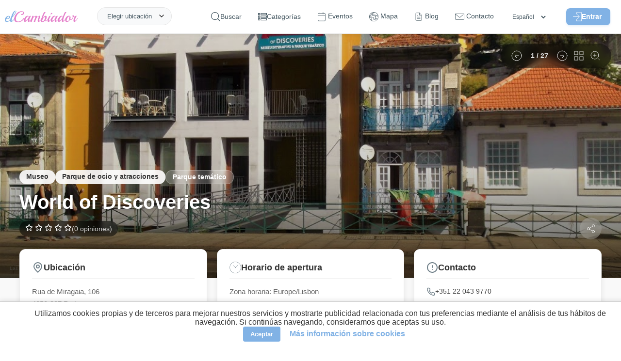

--- FILE ---
content_type: text/html; charset=UTF-8
request_url: https://elcambiador.com/es/place/529-world-of-discoveries
body_size: 23655
content:
<!DOCTYPE html>
<html lang="es">
<head>
  <meta charset="utf-8">
  <base href="/">
  <meta property="og:type" content="website"/>
  <meta property="og:site_name" content="elCambiador">
  <meta property="fb:app_id" content="1793789464183944"/>
  <meta property="og:title" content="World of Discoveries - elCambiador"/>
  <meta property="og:description" content="En Miragaia, uno de los barrios más conocidos de Oporto, se encuentra el museo y parque temático World Of Discoveries. Este lugar está inspirado en las hi"/>
  <meta property="og:image" content="https://elcambiador.com/assets/img/places/5/2/9/529/529-000.jpg"/>
  <meta property="og:url" content="https://elcambiador.com/place/529-world-of-discoveries"/>
  <meta name="description" content="En Miragaia, uno de los barrios más conocidos de Oporto, se encuentra el museo y parque temático World Of Discoveries. Este lugar está inspirado en las hi">
  <meta name="robots" content="index, follow">
  <meta name="viewport" content="width=device-width, initial-scale=1.0">
  <meta name="author" content="AperCloud"/>
  <meta name="msvalidate.01" content="FA09C842C1825D4A1031B13F2A0B9144"/>
  <meta name="apple-mobile-web-app-title" content="elCambiador">
  <meta name="application-name" content="elCambiador">
  <meta name="msapplication-TileColor" content="#ffffff">
  <meta name="theme-color" content="#ffffff">
  <meta name="google-play-app" content="app-id=com.apercloud.elcambiador">
  <link rel="icon" type="image/x-icon" href="assets/favicon.ico">
  <link rel="alternate" hreflang="es" href="https://elcambiador.com/es/place/529-world-of-discoveries">
  <link rel="alternate" hreflang="en" href="https://elcambiador.com/en/place/529-world-of-discoveries">
  <link rel="alternate" hreflang="gl" href="https://elcambiador.com/gl/place/529-world-of-discoveries">
  <link rel="alternate" hreflang="pt" href="https://elcambiador.com/pt/place/529-world-of-discoveries">
  <link rel="canonical" href="https://elcambiador.com/place/529-world-of-discoveries">

	<link rel="preload" as="style" href="css/general.css">
	<link rel="preload" as="style" href="css/header.css">
	<link rel="preload" as="style" href="css/footer.css">
  <link rel="stylesheet" href="css/general.css">
	<link rel="stylesheet" href="css/header.css">
	<link rel="stylesheet" href="css/footer.css">
      <link rel="preload" as="style" href="css/places-info.css">
	  <link rel="stylesheet" href="css/places-info.css">
    
  <script async src="js/general.js"></script>
      <script async src="js/places-info.js"></script>
  
  <!-- Performance: Preconnect to external domains (Maps & YouTube) to reduce connection latency -->
  <link rel="preconnect" href="https://maps.googleapis.com">
  <link rel="preconnect" href="https://i.ytimg.com">

  <link rel="preload" as="image" fetchpriority="high" href="https://api.elcambiador.com/serveImage.php?path=5/2/9/529/529-000.jpg&amp;w=920" imagesrcset="https://api.elcambiador.com/serveImage.php?path=5/2/9/529/529-000.jpg&amp;w=400 400w, https://api.elcambiador.com/serveImage.php?path=5/2/9/529/529-000.jpg&amp;w=800 800w, https://api.elcambiador.com/serveImage.php?path=5/2/9/529/529-000.jpg&amp;w=1200 1200w" imagesizes="(max-width: 600px) 100vw, (max-width: 1200px) 80vw, 1200px">
      <link rel="preload" as="style" href="lib/liteyt/lite-yt-embed-min.css" />
    <link rel="stylesheet" href="lib/liteyt/lite-yt-embed-min.css" />
    <script async src="lib/liteyt/lite-yt-embed.js"></script>
  
  <link rel="preload" as="style" href="lib/smart-app-banner/smart-app-banner-min.css" />
  <link rel="stylesheet" href="lib/smart-app-banner/smart-app-banner-min.css" />

  <script defer src="https://maps.googleapis.com/maps/api/js?key=AIzaSyAxY_mMBoa0LVjNS72EHWFkp7S0_RsiSsU&amp;v=weekly&amp;loading=async&amp;libraries=places,marker&amp;language=es"></script>

  <title>World of Discoveries - elCambiador</title>

  <script>
    /*
     * Soluciona un problema con la caché de navegación (bfcache) en algunos navegadores.
     * Si la página se carga desde esta caché al usar el botón "atrás", forzamos una recarga
     * para asegurar que todos los scripts se ejecuten y el contenido se muestre correctamente.
     */
    window.addEventListener('pageshow', (event) => {
      if (event.persisted) { window.location.reload(); }
    });
  </script>
</head>
<body itemscope="" itemtype="http://schema.org/WebPage">


	<header id="header">
  <div id="header-content">
		<span id="logo">
			<a href="/es">
				<img loading="lazy" decoding="async" alt="Logo" src="assets/img/logo-letras.svg" title="elCambiador">
			</a>
		</span>
		<ul class="menu">
			<li id="openSearch" onclick="toggleSearchForm()">
				<svg id="search-icon-svg" viewBox="0 0 451 451" xmlns="http://www.w3.org/2000/svg">
					<path d="M447.05,428l-109.6-109.6c29.4-33.8,47.2-77.9,47.2-126.1C384.65,86.2,298.35,0,192.35,0C86.25,0,0.05,86.3,0.05,192.3 s86.3,192.3,192.3,192.3c48.2,0,92.3-17.8,126.1-47.2L428.05,447c2.6,2.6,6.1,4,9.5,4s6.9-1.3,9.5-4 C452.25,441.8,452.25,433.2,447.05,428z M26.95,192.3c0-91.2,74.2-165.3,165.3-165.3c91.2,0,165.3,74.2,165.3,165.3 s-74.1,165.4-165.3,165.4C101.15,357.7,26.95,283.5,26.95,192.3z"></path>
				</svg>
				<span>Buscar</span>
			</li>
			<li>
				<svg id="categories-icon" viewBox="0 -52 512.00001 512" xmlns="http://www.w3.org/2000/svg">
					<path d="m0 113.292969h113.292969v-113.292969h-113.292969zm30.003906-83.289063h53.289063v53.289063h-53.289063zm0 0"></path>
					<path d="m149.296875 0v113.292969h362.703125v-113.292969zm332.699219 83.292969h-302.695313v-53.289063h302.695313zm0 0"></path>
					<path d="m0 260.300781h113.292969v-113.292969h-113.292969zm30.003906-83.292969h53.289063v53.289063h-53.289063zm0 0"></path>
					<path d="m149.296875 260.300781h362.703125v-113.292969h-362.703125zm30.003906-83.292969h302.695313v53.289063h-302.695313zm0 0"></path>
					<path d="m0 407.308594h113.292969v-113.296875h-113.292969zm30.003906-83.292969h53.289063v53.289063h-53.289063zm0 0"></path>
					<path d="m149.296875 407.308594h362.703125v-113.296875h-362.703125zm30.003906-83.292969h302.695313v53.289063h-302.695313zm0 0"></path>
				</svg>
				<span>Categorías</span>
				<ul class="submenu">
											<li><a href="/es/cat/parque-infantil">Parque infantil</a></li>
											<li><a href="/es/cat/restaurante">Restaurante</a></li>
											<li><a href="/es/cat/parque-urbano-rural">Parque urbano / rural</a></li>
											<li><a href="/es/cat/cafe-bar">Café / Bar</a></li>
											<li><a href="/es/cat/centro-de-ocio">Centro de ocio</a></li>
											<li><a href="/es/cat/tienda">Tienda</a></li>
											<li><a href="/es/cat/centro-comercial">Centro comercial</a></li>
											<li><a href="/es/cat/alojamiento">Alojamiento</a></li>
											<li><a href="/es/cat/estudios">Estudios</a></li>
											<li><a href="/es/cat/museo">Museo</a></li>
											<li><a href="/es/cat/parque-de-ocio-y-atracciones">Parque de ocio y atracciones</a></li>
											<li><a href="/es/cat/servicios">Servicios</a></li>
									</ul>
			</li>
			<li>
				<a href="/es/events">
					<svg id="events-icon" fill="#ffffff" stroke-linecap="round" stroke-linejoin="round" viewBox="0 0 20 22" xmlns="http://www.w3.org/2000/svg">
						<path id="rect2" d="m3 2.5c-1.3764 0-2.5 1.1236-2.5 2.5v14c0 1.3764 1.1236 2.5 2.5 2.5h14c1.3764 0 2.5-1.1236 2.5-2.5v-14c0-1.3764-1.1236-2.5-2.5-2.5zm0 1h14c0.83965 0 1.5 0.66035 1.5 1.5v14c0 0.83965-0.66035 1.5-1.5 1.5h-14c-0.83965 0-1.5-0.66035-1.5-1.5v-14c0-0.83965 0.66035-1.5 1.5-1.5z"/>
						<path id="path862" d="m13.5 0.5v4"/>
						<path id="path864" d="m13.5 0a0.5 0.5 0 0 0-0.5 0.5v4a0.5 0.5 0 0 0 0.5 0.5 0.5 0.5 0 0 0 0.5-0.5v-4a0.5 0.5 0 0 0-0.5-0.5z"/>
						<path id="path856" d="m5.5 0.5v4"/>
						<path id="path858" d="m5.5 0a0.5 0.5 0 0 0-0.5 0.5v4a0.5 0.5 0 0 0 0.5 0.5 0.5 0.5 0 0 0 0.5-0.5v-4a0.5 0.5 0 0 0-0.5-0.5z"/>
						<path id="path850" d="m0.5 8.5h18"/>
						<path id="path852" d="m0.5 8a0.5 0.5 0 0 0-0.5 0.5 0.5 0.5 0 0 0 0.5 0.5h18a0.5 0.5 0 0 0 0.5-0.5 0.5 0.5 0 0 0-0.5-0.5z"/>
					</svg>
					<span>Eventos</span>
				</a>
			</li>
			<li>
				<a href="/es/map">
					<svg id="map-icon" viewBox="0 0 512 512" xmlns="http://www.w3.org/2000/svg">
						<path d="M387.664,464.017c-2.77-4.774-8.887-6.4-13.667-3.63l-0.385,0.222c-4.776,2.771-6.401,8.89-3.631,13.667 c1.855,3.197,5.21,4.983,8.658,4.983c1.702,0,3.43-0.437,5.009-1.353l0.385-0.222 C388.809,474.913,390.434,468.794,387.664,464.017z"></path>
						<path d="M477.694,128.08C443.512,68.875,388.321,26.526,322.287,8.832C256.255-8.862,187.283,0.219,128.078,34.4 C68.874,68.581,26.524,123.773,8.831,189.806c-17.693,66.033-8.613,135.006,25.568,194.21 c30.661,53.107,79.393,93.468,137.219,113.646c27.411,9.564,56.026,14.337,84.597,14.337c31.065,0,62.074-5.646,91.385-16.911 c5.155-1.981,7.727-7.766,5.745-12.921s-7.768-7.73-12.921-5.745c-78.02,29.987-162.482,16.362-225.585-31.004l8.959-46.765 l4.317-1.402c16.313-5.3,25.273-22.884,19.975-39.198l-3.168-9.749c-0.733-2.256-0.729-4.641,0.01-6.895
										c2.779-8.472,1.786-17.741-2.725-25.433c-4.511-7.691-12.116-13.084-20.867-14.795l-22.57-4.41l-43.548-33.11
										c-2.609-1.984-6.024-2.563-9.142-1.551l-25.496,8.282c-0.541-9.119-0.549-18.235-0.035-27.303
										c1.006,0.937,1.661,1.574,2.064,1.992c0.499,0.831,1.117,1.593,1.841,2.253c2.082,1.896,3.968,2.756,7.928,2.756
										c3.639-0.001,9.026-0.726,17.921-2.04c8.436-1.247,16.828-2.652,16.911-2.666c3.363-0.563,6.206-2.803,7.544-5.938
										c1.338-3.136,0.985-6.737-0.936-9.555l-12.261-17.984l17.562-12.558c1.17-0.837,2.146-1.916,2.861-3.164l27.223-47.525
										l10.973-11.758c11.213-12.018,14.413-29.601,8.151-44.797c-3.694-8.963-10.146-16.425-18.216-21.454
										c8.74-6.871,18.059-13.215,27.963-18.932c36.338-20.98,75.994-31.147,115.233-31.536l-17.856,22.399L169.24,65.795
										c-2.689,0.942-4.849,2.988-5.935,5.622l-18.492,44.828c-1.313,3.185-0.896,6.819,1.105,9.623l27.008,37.832
										c-3.868,3.529-7.633,8.669-12.13,15.051c-1.972,2.799-3.834,5.442-5.121,6.924c-1.119,1.29-2.239,2.55-3.349,3.798
										c-5.809,6.535-11.815,13.294-16.082,22.322c-9.382,19.859-7.487,42.941,4.945,60.239c12.021,16.725,31.839,25.227,52.991,22.739
										c3.446-0.404,6.659-1.199,9.768-1.969c8.573-2.121,11.289-2.333,14.039,0.241c1.338,1.253,1.461,1.49,1.434,5.739
										c-0.019,2.704-0.04,6.068,0.892,9.909c1.493,6.145,5.352,10.392,8.452,13.804c1.541,1.695,3.135,3.449,3.626,4.626
										c3.119,7.474,1.761,11.613-1.215,20.683c-0.255,0.776-0.515,1.568-0.776,2.38c-4.521,13.995,1.781,27.877,7.341,40.123
										c1.806,3.977,3.511,7.731,4.628,11.049c8.991,26.679,15.731,32.789,21.14,35.249c2.833,1.288,5.765,1.853,8.727,1.852
										c14.415-0.001,29.457-13.385,36.367-21.87c4.34-5.328,5.409-10.663,6.189-14.56c0.389-1.938,0.695-3.468,1.279-4.468
										c0.894-1.53,1.947-2.716,3.28-4.218c2.681-3.019,6.018-6.775,8.179-13.584c1.642-5.172,2.835-6.44,6.786-10.648
										c0.688-0.731,1.421-1.513,2.208-2.369c13.319-14.493,9.889-25.564,6.256-37.286c-3.057-9.863,2.29-16.171,15.218-28.21
										c5.604-5.219,11.398-10.615,15.877-17.099c1.96-2.838,7.923-11.471,4.233-20.028c-3.617-8.39-12.81-9.8-20.196-10.932
										c-2.917-0.448-7.325-1.124-8.728-2.041c-6.187-4.045-9.972-12.487-13.633-20.652c-0.729-1.625-1.448-3.229-2.177-4.786
										c-1.3-2.778-2.599-6.139-3.974-9.697c-3.638-9.416-7.761-20.089-14.78-27.529c-6.309-6.685-18.202-9.905-28.695-12.747
										c-3.529-0.955-6.86-1.857-9.057-2.668c-1.841-0.68-3.839-0.803-5.745-0.355c-5.107,1.197-8.293,2.516-10.659,4.412
										c-0.625,0.501-2.476,2.146-3.56,4.79c-3.661-1.757-8.695-5.112-11.793-7.177c-0.064-0.043-0.129-0.086-0.193-0.129
										c1.044-4.178,0.099-7.531-0.891-9.625c-5.586-11.816-24.129-10.891-27.787-10.58c-2.078,0.174-4.707,0.267-7.488,0.365
										c-4.368,0.155-9.196,0.329-13.973,0.865l0.246-0.686c3.626-10.103,13.274-16.891,24.008-16.891h5.685
										c5.521,0,9.999-4.478,9.999-9.999c0-5.521-4.478-9.999-9.999-9.999h-5.685c-15.936,0-30.529,8.387-38.708,21.588l-14.915-20.893
										l14.674-35.569L244.787,60.5c1.774-0.622,3.338-1.732,4.511-3.203l28.763-36.079c73.494,6.991,142.674,48.197,182.316,116.859
										c10.559,18.289,18.37,37.543,23.563,57.236l-4.239,3.78c-5.533,4.937-8.775,12.018-8.899,19.429
										c-0.001,0.081-0.003,0.161-0.006,0.241l-6.906-18.992c-1.029-2.834-2.545-5.433-4.503-7.724l-12.319-14.423
										c-4.776-5.591-11.73-8.796-19.081-8.796h-15.079c-5.353,0-10.245,2.932-12.77,7.649c-2.525,4.718-2.249,10.416,0.72,14.868
										l1.526,2.291c-9.744,8.379-21.014,15.084-33.014,19.606L348.7,173.649v-8.833c0-2.732-1.118-5.347-3.095-7.232l-18.613-17.769
										c-1.027-0.98-2.251-1.73-3.59-2.201l-16.755-5.888c-5.213-1.834-10.919,0.909-12.749,6.118
										c-1.831,5.211,0.908,10.918,6.118,12.749l14.724,5.175l13.962,13.327v7.008c0,1.611,0.39,3.199,1.136,4.628l25.877,49.567
										c2.327,4.46,7.609,6.498,12.323,4.754l7.535-2.778c17.505-6.456,33.73-16.841,46.922-30.031c3.37-3.371,3.894-8.65,1.249-12.617
										l-0.532-0.799h4.775c1.493,0,2.906,0.651,3.876,1.787l12.319,14.423c0.397,0.465,0.704,0.991,0.914,1.568l13.595,37.383
										c1.168,3.212,3.896,5.604,7.23,6.344c0.72,0.159,1.445,0.237,2.166,0.237c2.623,0,5.176-1.033,7.07-2.929l6.471-6.471
										c4.098-4.099,6.919-9.285,8.267-15.034c10.008,80.205-21.441,163.173-87.915,215.347c-4.345,3.409-5.103,9.694-1.692,14.039
										c3.409,4.345,9.693,5.103,14.039,1.692c47.992-37.667,80.962-91.542,92.837-151.701
										C519.15,244.773,508.685,181.758,477.694,128.08z M47.282,282.747l41.233,31.351c1.219,0.927,2.633,1.561,4.135,1.854
										l24.852,4.856c3.172,0.62,5.818,2.496,7.453,5.284c1.635,2.787,1.979,6.012,0.973,9.083c-2.07,6.313-2.08,12.99-0.027,19.307
										l3.168,9.748c1.893,5.826-1.309,12.107-7.134,14l-9.937,3.229c-3.467,1.126-6.045,4.05-6.73,7.628l-7.998,41.749
										c-17.583-16.093-33.021-35.113-45.552-56.818C36.43,347.541,26.878,319.3,22.668,290.744L47.282,282.747z M105.559,123.258
										l-11.763,12.603c-0.525,0.563-0.984,1.185-1.367,1.853L65.717,184.35l-23.741,16.976c-4.422,3.162-5.508,9.275-2.446,13.767
										l8.879,13.024c-5.118,0.762-9.711,1.39-12.765,1.723c-0.587-0.563-1.201-1.134-1.836-1.724c-2.377-2.208-5.68-5.157-10.604-9.466
										c8.121-50.263,32.341-97.615,70.433-133.76c7.294,2.297,13.28,7.738,16.204,14.835
										C113.131,107.707,111.449,116.945,105.559,123.258z M187.089,177.901c4.46-2.51,14.812-2.877,22.37-3.145
										c3.029-0.107,5.891-0.209,8.447-0.423c1.349-0.113,2.847-0.092,4.26,0.018c-0.631,1.62-0.836,3.398-0.562,5.162
										c0.481,3.103,2.394,5.798,5.162,7.279c1.876,1.004,4.487,2.745,7.251,4.588c7.815,5.21,16.674,11.115,24.996,11.645
										c7.568,0.491,11.779-3.822,13.583-5.659c0.144-0.146,0.28-0.292,0.424-0.425c1.016-0.828,1.968-1.938,2.676-3.277
										c1.599,0.457,3.279,0.912,5.001,1.379c5.921,1.603,16.942,4.587,19.377,7.167c4.325,4.585,7.696,13.312,10.671,21.011
										c1.503,3.891,2.923,7.563,4.516,10.968c0.684,1.461,1.357,2.966,2.041,4.49c4.614,10.292,9.844,21.958,20.939,29.21
										c5.031,3.289,11.198,4.234,16.64,5.069c0.658,0.101,1.412,0.217,2.178,0.343c-3.23,4.506-7.829,8.788-12.688,13.313
										c-12.379,11.528-27.785,25.876-20.69,48.765c3.349,10.808,3.505,11.976-1.88,17.834c-0.734,0.799-1.418,1.527-2.059,2.209
										c-4.612,4.91-8.255,8.788-11.271,18.288c-0.876,2.759-2.011,4.037-4.072,6.357c-1.648,1.856-3.701,4.168-5.594,7.408
										c-2.268,3.882-3.018,7.62-3.619,10.623c-0.593,2.955-0.929,4.438-2.089,5.862c-2.641,3.242-7.567,7.95-12.624,11.163
										c-4.7,2.984-7.444,3.392-8.379,3.336c-1.067-1.144-4.932-6.153-10.772-23.486c-1.44-4.276-3.438-8.676-5.37-12.931
										c-4.259-9.38-8.662-19.08-6.52-25.709c0.253-0.782,0.503-1.546,0.749-2.293c3.422-10.43,6.652-20.279,0.668-34.619
										c-1.822-4.367-4.723-7.558-7.28-10.374c-1.655-1.821-3.53-3.885-3.819-5.073c-0.352-1.449-0.341-3.122-0.328-5.059
										c0.034-5.225,0.086-13.12-7.763-20.47c-11.066-10.358-23.97-7.167-32.51-5.055c-2.623,0.648-5.101,1.262-7.297,1.52
										c-14.048,1.646-26.59-3.654-34.42-14.55c-8.191-11.397-9.38-26.734-3.102-40.024c3.039-6.431,7.63-11.598,12.946-17.578
										c1.161-1.307,2.333-2.625,3.505-3.975c1.95-2.248,4.096-5.292,6.365-8.515C179.855,186.423,184.899,179.263,187.089,177.901z"></path>
						<path d="M410.022,344.278l-4.811-18.134c-1.051-3.96-4.411-6.878-8.478-7.364c-4.072-0.476-8.021,1.56-9.976,5.161 c-1.096,2.02-2.083,4.16-3.037,6.229c-1.605,3.481-3.265,7.081-4.992,9.068c-0.97,1.116-3.462,2.319-5.87,3.481 c-5.757,2.778-13.642,6.583-16.654,16.185c-1.87,5.956-1.172,10.668-0.662,14.108c0.441,2.983,0.543,4.017-0.256,5.893l-0.1,0.233 c-3.183,7.469-9.105,21.374-0.801,33.195c5.925,8.436,12.155,10.605,16.996,10.605c0.945,0.003,1.839-0.08,2.666-0.215 c10.2-1.667,17.868-12.277,24.134-33.393l11.762-39.641C410.466,347.926,410.494,346.054,410.022,344.278z M379.01,383.641 c-3.194,10.766-6.02,15.792-7.651,18.02c-0.188-0.24-0.392-0.512-0.61-0.823c-1.911-2.722,0.945-9.426,2.835-13.863l0.101-0.234 c3.048-7.154,2.233-12.648,1.64-16.66c-0.381-2.569-0.517-3.673-0.04-5.19c0.392-1.247,2.735-2.457,6.265-4.161 c1.565-0.756,3.288-1.587,5.027-2.593L379.01,383.641z"></path>
						<path d="M270.03,118.86l-0.675-0.236c-5.207-1.824-10.917,0.915-12.745,6.126c-1.828,5.212,0.915,10.917,6.126,12.745l0.674,0.236 c1.095,0.384,2.211,0.566,3.31,0.566c4.128,0,7.992-2.577,9.436-6.692C277.984,126.393,275.241,120.687,270.03,118.86z"></path>
					</svg>
					<span>Mapa</span>
				</a>
			</li>
			<li>
				<a href="/es/blog">
					<svg id="blog-icon" xmlns="http://www.w3.org/2000/svg" width="30" height="30" viewBox="0 0 24 24" fill="none" stroke="#000000" stroke-width="1" stroke-linecap="round" stroke-linejoin="round"><path d="M14 2H6a2 2 0 0 0-2 2v16c0 1.1.9 2 2 2h12a2 2 0 0 0 2-2V8l-6-6z"/><path d="M14 3v5h5M16 13H8M16 17H8M10 9H8"/></svg>
					<span>Blog</span>
				</a>
			</li>
			<li>
				<a href="/es/contact">
					<svg id="contact-icon" viewBox="0 0 512.001 512.001" xmlns="http://www.w3.org/2000/svg">
						<path d="M501.801,90.455H10.199C4.567,90.455,0,95.021,0,100.654v268.728c0,28.764,23.4,52.165,52.165,52.165h407.671 c28.764,0,52.165-23.401,52.165-52.165V100.654C512,95.021,507.433,90.455,501.801,90.455z M491.602,369.381 c0,17.516-14.25,31.766-31.766,31.766H52.165c-17.516,0-31.766-14.251-31.766-31.766V122.906l229.14,187.584 c1.88,1.538,4.17,2.307,6.461,2.307c2.287,0,4.574-0.767,6.452-2.3l177.306-144.829c4.362-3.564,5.01-9.988,1.447-14.351 c-3.565-4.363-9.988-5.011-14.351-1.446L256.007,289.423L37.879,110.853h453.723V369.381z"></path>
						<path d="M469.923,127.859c-3.563-4.363-9.99-5.011-14.35-1.447l-3.06,2.499c-4.363,3.564-5.011,9.988-1.448,14.351 c2.015,2.468,4.948,3.747,7.905,3.747c2.269,0,4.552-0.754,6.445-2.3l3.06-2.499C472.838,138.647,473.486,132.222,469.923,127.859 z"></path>
					</svg>
					<span>Contacto</span>
				</a>
			</li>
			<li>
				<select id="languages-header" onchange="switchLanguage(this.value)">
          <option value="es" selected>Español</option>
          <option value="en" >English</option>
          <option value="gl" >Galego</option>
          <option value="pt" >Português</option>
        </select>
			</li>
			<li id="login">
								<span id="loginbtn-container">
					<button id="header-login-btn" type="button">
						<svg id="login-icon" viewBox="0 0 490.69312 469.33402" xmlns="http://www.w3.org/2000/svg">
							<g transform="translate(0,-10.68)">
								<path d="m 201.09312,373.453 c 6.613,-0.96 12.267,4.16 12.267,10.56 v 74.667 h 256 V 32.013 h -256 v 74.347 c 0,5.333 -3.84,10.133 -9.067,10.88 -6.613,0.96 -12.267,-4.16 -12.267,-10.56 V 21.347 c 0,-5.867 4.8,-10.667 10.667,-10.667 h 277.333 c 5.867,0 10.667,4.8 10.667,10.667 v 448 c 0,5.867 -4.8,10.667 -10.667,10.667 h -277.333 c -5.867,0 -10.667,-4.8 -10.667,-10.667 v -85.013 c 0,-5.334 3.84,-10.134 9.067,-10.881 z"></path>
								<path d="m 370.19144,237.88 -106.666,-106.667 c -4.267,-4.053 -10.987,-3.947 -15.04,0.213 -3.947,4.16 -3.947,10.667 0,14.827 l 88.427,88.427 H 10.938442 c -5.2270004,0 -9.9200004,3.627 -10.77300043,8.853 -1.17299997,6.72 4.05300003,12.48 10.56000043,12.48 H 337.01844 l -88.533,88.427 c -4.267,4.053 -4.373,10.88 -0.213,15.04 4.053,4.267 10.88,4.373 15.04,0.213 0.107,-0.107 0.213,-0.213 0.213,-0.213 l 106.667,-106.667 c 4.159,-3.946 4.159,-10.773 -10e-4,-14.933 z"></path>
							</g>
						</svg>Entrar					</button>
				</span>
											</li>
		</ul>
		<span class="header-right" id="burgerbtn">
			<div id="burger-icon" onclick="toggleMenu()">
				<span></span>
				<span></span>
				<span></span>
			</div>
		</span>
		<div id="location">
			<span onclick="toggleAskLocation()">Elegir ubicación</span>
		</div>
		<div class="getlocation" onclick="toggleAskLocation(event)">
			<div class="getlocation-form">
				<span id="btnCloseAsk" onclick="toggleAskLocation(event, true)">
					<img loading="lazy" decoding="async" src="/assets/icons/close-blue.svg" alt="Close"/>
				</span>
				<gmp-place-autocomplete id="searchLocation" placeholder="¿A dónde vas?"></gmp-place-autocomplete>
				<div id="nearLocation" onclick="getLocation()">
					<img loading="lazy" decoding="async" src="/assets/icons/current-location.svg" alt="Near icon"/> Cerca de mí				</div>
			</div>
		</div>
	</div>
</header>

<!-- Accessible Login Modal -->
<style>
	#login-modal-container { position: fixed; top: 0; left: 0; width: 100%; height: 100%; z-index: 1000; display: flex; align-items: center; justify-content: center; }
	#login-modal-container[hidden] { display: none; }
	.modal-overlay { position: absolute; top: 0; left: 0; width: 100%; height: 100%; background: rgba(0, 0, 0, 0.7); }
	.modal-content { position: relative; background: white; padding: 30px; border-radius: 12px; width: 90%; max-width: 400px; z-index: 1; }
	.close-modal-btn { position: absolute; top: 10px; right: 15px; background: none; border: none; font-size: 2rem; cursor: pointer; color: #999; padding: 0; line-height: 1; }
	#login-modal-container :is(input, button):focus-visible { outline: 2px solid var(--primary-color, #e686cd); outline-offset: 2px; }
	.login-form { display: none; }
	.login-form.active { display: block; }
</style>

<div id="login-modal-container" role="dialog" aria-modal="true" aria-labelledby="login-modal-title" hidden>
  <div class="modal-overlay" tabindex="-1" data-close-modal></div>
  <div class="modal-content">
    <button class="close-modal-btn" aria-label="Cerrar" data-close-modal>&times;</button>

    <!-- Login Form -->
    <div id="login-form-container" class="login-form active">
      <h2 id="login-modal-title">Iniciar Sesión</h2>
      <form id="form-login" action="" autocomplete="on" method="POST">
        <input type="hidden" name="action" value="login">
        <input type="email" name="user" id="user" placeholder="E-mail"/>
        <input type="password" name="password" id="pass" placeholder="Contraseña"/>
        <button class="button" type="button" onclick="login()" id="loginBtn">
          <span class="nosignin">Entrar</span>
          <span class="signin">Enviando...</span>
        </button>
        <div id="login-msg"></div>
        <span id="recoverbtn" class="login-link" onclick="showRecover()">Contraseña olvidada</span>
        <span id="registerbtn" class="login-link" onclick="showRegister()">Registrar nuevo usuario</span>
      </form>
    </div>

    <!-- Register Form -->
    <div id="register-form-container" class="login-form">
      <h2 id="register-modal-title">Registro</h2>
      <form id="form-register" action="" autocomplete="off" method="POST">
        <input type="hidden" name="action" value="register">
        <input type="text" name="register-name" id="register-name" autocomplete="off" placeholder="Nombre"/>
        <input type="email" name="register-user" id="register-user" autocomplete="off" placeholder="E-mail"/>
        <input type="password" name="register-password" id="register-pass" autocomplete="off" placeholder="Contraseña"/>
        <div class="register-checkbox">
          <input type="checkbox" name="register-lopd" id="register-lopd"/><label for="register-lopd">Acepto la <a href='/es/privacy' target='_blank'>política de privacidad</a></label>
        </div>
        <div class="register-checkbox">
          <input type="checkbox" name="register-newsletter" id="register-newsletter"/><label for="register-newsletter">Recibir newsletter</label>
        </div>
        <button class="button" type="button" onclick="register()" id="registerBtn">
          <span class="nosignin">Crear cuenta</span>
          <span class="signin">Enviando...</span>
        </button>
        <div id="register-msg"></div>
        <span id="registerbtn2" class="login-link" onclick="showLogin()">Iniciar sesión</span>
      </form>
    </div>

    <!-- Recover Form -->
    <div id="recover-form-container" class="login-form">
      <h2 id="recover-modal-title">Recuperar Contraseña</h2>
      <form id="form-recover" action="" method="POST">
        <input type="hidden" name="action" value="recover">
        <input type="email" name="recover-user" id="recover-user" placeholder="E-mail"/>
        <button class="button" type="button" onclick="recover()" id="recoverBtn">
          <span class="nosignin">Cambiar</span>
          <span class="signin">Enviando...</span>
        </button>
        <div id="recover-msg"></div>
        <span id="recoverbtn2" class="login-link" onclick="showLogin()">Iniciar sesión</span>
      </form>
    </div>
  </div>
</div>

<script>
document.addEventListener('DOMContentLoaded', () => {
  const openModalBtn = document.getElementById('header-login-btn');
  const modal = document.getElementById('login-modal-container');
  if (!openModalBtn || !modal) return;

  const mainContent = document.querySelector('main');
  let elementThatOpenedModal;
  const focusableElementsString = 'a[href], button:not([disabled]), textarea:not([disabled]), input:not([disabled]), select:not([disabled])';

  function openModal() {
    elementThatOpenedModal = document.activeElement;
    modal.removeAttribute('hidden');
    mainContent?.setAttribute('aria-hidden', 'true');

    const firstFocusableElement = modal.querySelector('.login-form.active ' + focusableElementsString);
    firstFocusableElement?.focus();

    modal.addEventListener('keydown', trapFocus);
    modal.querySelectorAll('[data-close-modal]').forEach(el => el.addEventListener('click', closeModal));
  }

  function closeModal() {
    modal.setAttribute('hidden', 'true');
    mainContent?.removeAttribute('aria-hidden');
    elementThatOpenedModal?.focus();
    modal.removeEventListener('keydown', trapFocus);
    modal.querySelectorAll('[data-close-modal]').forEach(el => el.removeEventListener('click', closeModal));
  }

  function trapFocus(event) {
    if (event.key === 'Escape') { closeModal(); return; }
    if (event.key !== 'Tab') return;

    const focusableElements = Array.from(modal.querySelectorAll('.login-form.active ' + focusableElementsString));
    if (focusableElements.length === 0) return;
    const firstElement = focusableElements[0];
    const lastElement = focusableElements[focusableElements.length - 1];

    if (event.shiftKey) {
      if (document.activeElement === firstElement) { lastElement.focus(); event.preventDefault(); }
    } else {
      if (document.activeElement === lastElement) { firstElement.focus(); event.preventDefault(); }
    }
  }

  openModalBtn.addEventListener('click', openModal);

  // Override existing functions to integrate with the new modal logic
  window.showLogin = function() {
    document.getElementById('login-form-container').classList.add('active');
    document.getElementById('register-form-container').classList.remove('active');
    document.getElementById('recover-form-container').classList.remove('active');
    modal.querySelector('.login-form.active input')?.focus();
  };
  window.showRegister = function() {
    document.getElementById('login-form-container').classList.remove('active');
    document.getElementById('register-form-container').classList.add('active');
    document.getElementById('recover-form-container').classList.remove('active');
    modal.querySelector('.login-form.active input')?.focus();
  };
  window.showRecover = function() {
    document.getElementById('login-form-container').classList.remove('active');
    document.getElementById('register-form-container').classList.remove('active');
    document.getElementById('recover-form-container').classList.add('active');
    modal.querySelector('.login-form.active input')?.focus();
  };
  window.closeLoginForm = closeModal;
});
</script>

<div class='msgbox'><ul class="listmsgbox"></ul></div>
<link rel="stylesheet" href="css/form-search.css" async>
<div id="searchform-container">
	<span id="btnClose" onclick="toggleSearchForm()">
		<img src="/assets/icons/close-blue.svg" alt="Close"/>
	</span>
	<div id="searchform">
		<form action="" id="form-search">
			<div class="searchform-field">
				<span id="search-icon">
					<img src="/assets/icons/search.svg" alt="Search icon"/>
				</span>
				<input type="text" onkeyup="quickSearch()" name="search" id="search" autocomplete="off" placeholder="Buscar en elCambiador" />
			</div>
			<button type="button" class="search-btn" onclick="gotoSearch('es');">Buscar</button>
		</form>
	</div>
	<div class="searchform-categories">
		<ul>
						<li><a href='/es/cat/parque-infantil'><img loading="lazy" decoding="async" src="assets/img/interface/categories/1.jpg" alt="Parque infantil"><br>Parque infantil</a></li>
						<li><a href='/es/cat/restaurante'><img loading="lazy" decoding="async" src="assets/img/interface/categories/2.jpg" alt="Restaurante"><br>Restaurante</a></li>
						<li><a href='/es/cat/parque-urbano-rural'><img loading="lazy" decoding="async" src="assets/img/interface/categories/3.jpg" alt="Parque urbano / rural"><br>Parque urbano / rural</a></li>
						<li><a href='/es/cat/cafe-bar'><img loading="lazy" decoding="async" src="assets/img/interface/categories/4.jpg" alt="Café / Bar"><br>Café / Bar</a></li>
						<li><a href='/es/cat/centro-de-ocio'><img loading="lazy" decoding="async" src="assets/img/interface/categories/5.jpg" alt="Centro de ocio"><br>Centro de ocio</a></li>
						<li><a href='/es/cat/tienda'><img loading="lazy" decoding="async" src="assets/img/interface/categories/6.jpg" alt="Tienda"><br>Tienda</a></li>
						<li><a href='/es/cat/centro-comercial'><img loading="lazy" decoding="async" src="assets/img/interface/categories/7.jpg" alt="Centro comercial"><br>Centro comercial</a></li>
						<li><a href='/es/cat/alojamiento'><img loading="lazy" decoding="async" src="assets/img/interface/categories/8.jpg" alt="Alojamiento"><br>Alojamiento</a></li>
						<li><a href='/es/cat/estudios'><img loading="lazy" decoding="async" src="assets/img/interface/categories/9.jpg" alt="Estudios"><br>Estudios</a></li>
						<li><a href='/es/cat/museo'><img loading="lazy" decoding="async" src="assets/img/interface/categories/10.jpg" alt="Museo"><br>Museo</a></li>
						<li><a href='/es/cat/parque-de-ocio-y-atracciones'><img loading="lazy" decoding="async" src="assets/img/interface/categories/11.jpg" alt="Parque de ocio y atracciones"><br>Parque de ocio y atracciones</a></li>
						<li><a href='/es/cat/servicios'><img loading="lazy" decoding="async" src="assets/img/interface/categories/12.jpg" alt="Servicios"><br>Servicios</a></li>
					</ul>
	</div>
	<div id="searchform-suggest">

	</div>
</div><div class="loading"></div>
<script>
  (g=>{var h,a,k,p="The Google Maps JavaScript API",c="google",l="importLibrary",q="__ib__",m=document,b=window;b=b[c]||(b[c]={});var d=b.maps||(b.maps={}),r=new Set,e=new URLSearchParams,u=()=>h||(h=new Promise(async(f,n)=>{await (a=m.createElement("script"));e.set("libraries",[...r].join(","));for(k in g)e.set(k.replace(/[A-Z]/g,t=>"_"+t[0].toLowerCase()),g[k]);e.set("callback",c+".maps."+q);a.src=`https://maps.${c}apis.com/maps/api/js?`+e;d[q]=f;a.onerror=()=>h=n(Error(p+" could not load."));a.nonce=m.querySelector("script[nonce]")?.nonce||"";m.head.append(a)}));d[l]?console.warn(p+" only loads once. Ignoring:",g):d[l]=(f,...n)=>r.add(f)&&u().then(()=>dl)})
  ({key: "AIzaSyAxY_mMBoa0LVjNS72EHWFkp7S0_RsiSsU", v: "weekly", libraries: "places,marker", language: "es"});
</script>
<!--Formulario de sugerencia de cambios-->
<div id="formSuggest" class="formSuggest">
<form action="/index.php" id="addsuggest">
		<img loading="lazy" decoding="async" src="/assets/icons/close.svg" alt="Close" class="close" onclick="toggleSuggestForm()"/>
		<div id="suggestContent">
			<div class="formTitle">Sugerir un cambio de datos</div>
			<p>Inicia sesión para enviar una corrección</p>
			<div class="formButtons">
				<button type="button" class="button" onclick="toggleSuggestForm()">Cancelar</button>
			</div>
		</div>
	</form>
</div>
<!--Fin formulario de sugerencia de cambios--><main itemscope itemtype="http://schema.org/LocalBusiness" id="place" data-idplace="529">

  <!-- SEO: Geo Coordinates for LocalBusiness -->
  <div itemprop="geo" itemscope itemtype="http://schema.org/GeoCoordinates">
    <meta itemprop="latitude" content="41.1434829" />
    <meta itemprop="longitude" content="-8.620800899999999" />
  </div>

  <!-- SEO: BreadcrumbList in JSON-LD for better site structure understanding -->
  <script type="application/ld+json">
  {
    "@context": "https://schema.org",
    "@type": "BreadcrumbList",
    "itemListElement": [{
      "@type": "ListItem",
      "position": 1,
      "name": "Inicio",
      "item": "https://elcambiador.com/es"
    },{
      "@type": "ListItem",
      "position": 2,
      "name": "World of Discoveries"
    }]
  }
  </script>

  <style>
    /* --- Critical CSS for Skeleton Loader --- */
    @keyframes shimmer {
      100% { transform: translateX(100%); }
    }
    #skeleton-loader {
      display: grid;
    }
    body:not(.loading) #skeleton-loader {
      display: none !important;
    }
    .skeleton-card {
      background-color: #ffffff;
    }
    .skeleton-line, .skeleton-box {
      position: relative;
      overflow: hidden;
      background-color: #f0f0f0;
      border-radius: 4px;
      margin-bottom: 10px;
    }
    /* Performance: Use transform on pseudo-element instead of background-position to avoid Repaints */
    .skeleton-line::after, .skeleton-box::after {
      content: "";
      position: absolute;
      top: 0; right: 0; bottom: 0; left: 0;
      transform: translateX(-100%);
      background-image: linear-gradient(90deg, rgba(255,255,255,0) 0%, rgba(255,255,255,0.5) 50%, rgba(255,255,255,0) 100%);
      animation: shimmer 2s infinite;
    }
    .skeleton-line:last-child, .skeleton-box:last-child { margin-bottom: 0; }
    .skeleton-line.h-15 { height: 15px; }
    .skeleton-line.h-20 { height: 20px; }
    .skeleton-line.h-30 { height: 30px; margin-bottom: 25px; }
    .skeleton-line.w-30 { width: 30%; } .skeleton-line.w-40 { width: 40%; } .skeleton-line.w-60 { width: 60%; }
    .skeleton-line.w-70 { width: 70%; } .skeleton-line.w-80 { width: 80%; } .skeleton-line.w-90 { width: 90%; } .skeleton-line.w-100 { width: 100%; }
    .skeleton-box { width: 100%; }
    .skeleton-box.h-150 { height: 150px; margin-top: 15px; }
    /* Initially hide main content to prevent FOUC */
    .main-container:not(#skeleton-loader) { display: none; }

    /* --- Modern CSS Optimizations --- */
    /* Balance text for better layout stability and aesthetics on titles */
    .hero-title { text-wrap: balance; }
    /* Reserve space for images to prevent CLS (even if loading fails or CSS overrides attributes) */
    .map-preview img { aspect-ratio: 2 / 1; object-fit: cover; }
    .related-card .card-image img { aspect-ratio: 16 / 9; object-fit: cover; }
    /* Prevent layout shifts for icons */
    .info-header img, .service-icon img { aspect-ratio: 1 / 1; }
  </style>

  <!-- Hero Section -->
  <div class="immersive-hero">
    <div class="hero-media">
      <div id="slider">
        <meta itemprop="image" content="https://api.elcambiador.com/serveImage.php?path=5/2/9/529/529-000.jpg">
        <div id="slides">
                      <div class="slide">
              <span class="closeZoom" onclick="zoomOut()"><img loading="lazy" decoding="async" src="/assets/icons/close-white.svg" alt="Close Zoom" width="24" height="24"/></span>
                            <img fetchpriority="high" src="https://api.elcambiador.com/serveImage.php?path=5/2/9/529/529-000.jpg&amp;w=920" srcset="https://api.elcambiador.com/serveImage.php?path=5/2/9/529/529-000.jpg&w=400 400w, https://api.elcambiador.com/serveImage.php?path=5/2/9/529/529-000.jpg&w=800 800w, https://api.elcambiador.com/serveImage.php?path=5/2/9/529/529-000.jpg&w=1200 1200w" sizes="(max-width: 600px) 100vw, (max-width: 1200px) 80vw, 1200px" itemprop="image" class="photo" alt="World of Discoveries - Foto 1"/>
              <span class="photoAuthor"><a href="#" target="_blank" rel="nofollow noopener noreferrer"></a></span>
            </div>
                      <div class="slide">
              <span class="closeZoom" onclick="zoomOut()"><img loading="lazy" decoding="async" src="/assets/icons/close-white.svg" alt="Close Zoom" width="24" height="24"/></span>
                            <img loading="lazy" decoding="async" fetchpriority="low" src="https://api.elcambiador.com/serveImage.php?path=5/2/9/529/529-001.jpg&amp;w=920" srcset="https://api.elcambiador.com/serveImage.php?path=5/2/9/529/529-001.jpg&w=400 400w, https://api.elcambiador.com/serveImage.php?path=5/2/9/529/529-001.jpg&w=800 800w, https://api.elcambiador.com/serveImage.php?path=5/2/9/529/529-001.jpg&w=1200 1200w" sizes="(max-width: 600px) 100vw, (max-width: 1200px) 80vw, 1200px" itemprop="image" class="photo" alt="World of Discoveries - Foto 2"/>
              <span class="photoAuthor"><a href="#" target="_blank" rel="nofollow noopener noreferrer"></a></span>
            </div>
                      <div class="slide">
              <span class="closeZoom" onclick="zoomOut()"><img loading="lazy" decoding="async" src="/assets/icons/close-white.svg" alt="Close Zoom" width="24" height="24"/></span>
                            <img loading="lazy" decoding="async" fetchpriority="low" src="https://api.elcambiador.com/serveImage.php?path=5/2/9/529/529-002.jpg&amp;w=920" srcset="https://api.elcambiador.com/serveImage.php?path=5/2/9/529/529-002.jpg&w=400 400w, https://api.elcambiador.com/serveImage.php?path=5/2/9/529/529-002.jpg&w=800 800w, https://api.elcambiador.com/serveImage.php?path=5/2/9/529/529-002.jpg&w=1200 1200w" sizes="(max-width: 600px) 100vw, (max-width: 1200px) 80vw, 1200px" itemprop="image" class="photo" alt="World of Discoveries - Foto 3"/>
              <span class="photoAuthor"><a href="#" target="_blank" rel="nofollow noopener noreferrer"></a></span>
            </div>
                      <div class="slide">
              <span class="closeZoom" onclick="zoomOut()"><img loading="lazy" decoding="async" src="/assets/icons/close-white.svg" alt="Close Zoom" width="24" height="24"/></span>
                            <img loading="lazy" decoding="async" fetchpriority="low" src="https://api.elcambiador.com/serveImage.php?path=5/2/9/529/529-003.jpg&amp;w=920" srcset="https://api.elcambiador.com/serveImage.php?path=5/2/9/529/529-003.jpg&w=400 400w, https://api.elcambiador.com/serveImage.php?path=5/2/9/529/529-003.jpg&w=800 800w, https://api.elcambiador.com/serveImage.php?path=5/2/9/529/529-003.jpg&w=1200 1200w" sizes="(max-width: 600px) 100vw, (max-width: 1200px) 80vw, 1200px" itemprop="image" class="photo" alt="World of Discoveries - Foto 4"/>
              <span class="photoAuthor"><a href="#" target="_blank" rel="nofollow noopener noreferrer"></a></span>
            </div>
                      <div class="slide">
              <span class="closeZoom" onclick="zoomOut()"><img loading="lazy" decoding="async" src="/assets/icons/close-white.svg" alt="Close Zoom" width="24" height="24"/></span>
                            <img loading="lazy" decoding="async" fetchpriority="low" src="https://api.elcambiador.com/serveImage.php?path=5/2/9/529/529-004.jpg&amp;w=920" srcset="https://api.elcambiador.com/serveImage.php?path=5/2/9/529/529-004.jpg&w=400 400w, https://api.elcambiador.com/serveImage.php?path=5/2/9/529/529-004.jpg&w=800 800w, https://api.elcambiador.com/serveImage.php?path=5/2/9/529/529-004.jpg&w=1200 1200w" sizes="(max-width: 600px) 100vw, (max-width: 1200px) 80vw, 1200px" itemprop="image" class="photo" alt="World of Discoveries - Foto 5"/>
              <span class="photoAuthor"><a href="#" target="_blank" rel="nofollow noopener noreferrer"></a></span>
            </div>
                      <div class="slide">
              <span class="closeZoom" onclick="zoomOut()"><img loading="lazy" decoding="async" src="/assets/icons/close-white.svg" alt="Close Zoom" width="24" height="24"/></span>
                            <img loading="lazy" decoding="async" fetchpriority="low" src="https://api.elcambiador.com/serveImage.php?path=5/2/9/529/529-005.jpg&amp;w=920" srcset="https://api.elcambiador.com/serveImage.php?path=5/2/9/529/529-005.jpg&w=400 400w, https://api.elcambiador.com/serveImage.php?path=5/2/9/529/529-005.jpg&w=800 800w, https://api.elcambiador.com/serveImage.php?path=5/2/9/529/529-005.jpg&w=1200 1200w" sizes="(max-width: 600px) 100vw, (max-width: 1200px) 80vw, 1200px" itemprop="image" class="photo" alt="World of Discoveries - Foto 6"/>
              <span class="photoAuthor"><a href="#" target="_blank" rel="nofollow noopener noreferrer"></a></span>
            </div>
                      <div class="slide">
              <span class="closeZoom" onclick="zoomOut()"><img loading="lazy" decoding="async" src="/assets/icons/close-white.svg" alt="Close Zoom" width="24" height="24"/></span>
                            <img loading="lazy" decoding="async" fetchpriority="low" src="https://api.elcambiador.com/serveImage.php?path=5/2/9/529/529-006.jpg&amp;w=920" srcset="https://api.elcambiador.com/serveImage.php?path=5/2/9/529/529-006.jpg&w=400 400w, https://api.elcambiador.com/serveImage.php?path=5/2/9/529/529-006.jpg&w=800 800w, https://api.elcambiador.com/serveImage.php?path=5/2/9/529/529-006.jpg&w=1200 1200w" sizes="(max-width: 600px) 100vw, (max-width: 1200px) 80vw, 1200px" itemprop="image" class="photo" alt="World of Discoveries - Foto 7"/>
              <span class="photoAuthor"><a href="#" target="_blank" rel="nofollow noopener noreferrer"></a></span>
            </div>
                      <div class="slide">
              <span class="closeZoom" onclick="zoomOut()"><img loading="lazy" decoding="async" src="/assets/icons/close-white.svg" alt="Close Zoom" width="24" height="24"/></span>
                            <img loading="lazy" decoding="async" fetchpriority="low" src="https://api.elcambiador.com/serveImage.php?path=5/2/9/529/529-007.jpg&amp;w=920" srcset="https://api.elcambiador.com/serveImage.php?path=5/2/9/529/529-007.jpg&w=400 400w, https://api.elcambiador.com/serveImage.php?path=5/2/9/529/529-007.jpg&w=800 800w, https://api.elcambiador.com/serveImage.php?path=5/2/9/529/529-007.jpg&w=1200 1200w" sizes="(max-width: 600px) 100vw, (max-width: 1200px) 80vw, 1200px" itemprop="image" class="photo" alt="World of Discoveries - Foto 8"/>
              <span class="photoAuthor"><a href="#" target="_blank" rel="nofollow noopener noreferrer"></a></span>
            </div>
                      <div class="slide">
              <span class="closeZoom" onclick="zoomOut()"><img loading="lazy" decoding="async" src="/assets/icons/close-white.svg" alt="Close Zoom" width="24" height="24"/></span>
                            <img loading="lazy" decoding="async" fetchpriority="low" src="https://api.elcambiador.com/serveImage.php?path=5/2/9/529/529-008.jpg&amp;w=920" srcset="https://api.elcambiador.com/serveImage.php?path=5/2/9/529/529-008.jpg&w=400 400w, https://api.elcambiador.com/serveImage.php?path=5/2/9/529/529-008.jpg&w=800 800w, https://api.elcambiador.com/serveImage.php?path=5/2/9/529/529-008.jpg&w=1200 1200w" sizes="(max-width: 600px) 100vw, (max-width: 1200px) 80vw, 1200px" itemprop="image" class="photo" alt="World of Discoveries - Foto 9"/>
              <span class="photoAuthor"><a href="#" target="_blank" rel="nofollow noopener noreferrer"></a></span>
            </div>
                      <div class="slide">
              <span class="closeZoom" onclick="zoomOut()"><img loading="lazy" decoding="async" src="/assets/icons/close-white.svg" alt="Close Zoom" width="24" height="24"/></span>
                            <img loading="lazy" decoding="async" fetchpriority="low" src="https://api.elcambiador.com/serveImage.php?path=5/2/9/529/529-009.jpg&amp;w=920" srcset="https://api.elcambiador.com/serveImage.php?path=5/2/9/529/529-009.jpg&w=400 400w, https://api.elcambiador.com/serveImage.php?path=5/2/9/529/529-009.jpg&w=800 800w, https://api.elcambiador.com/serveImage.php?path=5/2/9/529/529-009.jpg&w=1200 1200w" sizes="(max-width: 600px) 100vw, (max-width: 1200px) 80vw, 1200px" itemprop="image" class="photo" alt="World of Discoveries - Foto 10"/>
              <span class="photoAuthor"><a href="#" target="_blank" rel="nofollow noopener noreferrer"></a></span>
            </div>
                      <div class="slide">
              <span class="closeZoom" onclick="zoomOut()"><img loading="lazy" decoding="async" src="/assets/icons/close-white.svg" alt="Close Zoom" width="24" height="24"/></span>
                            <img loading="lazy" decoding="async" fetchpriority="low" src="https://api.elcambiador.com/serveImage.php?path=5/2/9/529/529-010.jpg&amp;w=920" srcset="https://api.elcambiador.com/serveImage.php?path=5/2/9/529/529-010.jpg&w=400 400w, https://api.elcambiador.com/serveImage.php?path=5/2/9/529/529-010.jpg&w=800 800w, https://api.elcambiador.com/serveImage.php?path=5/2/9/529/529-010.jpg&w=1200 1200w" sizes="(max-width: 600px) 100vw, (max-width: 1200px) 80vw, 1200px" itemprop="image" class="photo" alt="World of Discoveries - Foto 11"/>
              <span class="photoAuthor"><a href="#" target="_blank" rel="nofollow noopener noreferrer"></a></span>
            </div>
                      <div class="slide">
              <span class="closeZoom" onclick="zoomOut()"><img loading="lazy" decoding="async" src="/assets/icons/close-white.svg" alt="Close Zoom" width="24" height="24"/></span>
                            <img loading="lazy" decoding="async" fetchpriority="low" src="https://api.elcambiador.com/serveImage.php?path=5/2/9/529/529-011.jpg&amp;w=920" srcset="https://api.elcambiador.com/serveImage.php?path=5/2/9/529/529-011.jpg&w=400 400w, https://api.elcambiador.com/serveImage.php?path=5/2/9/529/529-011.jpg&w=800 800w, https://api.elcambiador.com/serveImage.php?path=5/2/9/529/529-011.jpg&w=1200 1200w" sizes="(max-width: 600px) 100vw, (max-width: 1200px) 80vw, 1200px" itemprop="image" class="photo" alt="World of Discoveries - Foto 12"/>
              <span class="photoAuthor"><a href="#" target="_blank" rel="nofollow noopener noreferrer"></a></span>
            </div>
                      <div class="slide">
              <span class="closeZoom" onclick="zoomOut()"><img loading="lazy" decoding="async" src="/assets/icons/close-white.svg" alt="Close Zoom" width="24" height="24"/></span>
                            <img loading="lazy" decoding="async" fetchpriority="low" src="https://api.elcambiador.com/serveImage.php?path=5/2/9/529/529-012.jpg&amp;w=920" srcset="https://api.elcambiador.com/serveImage.php?path=5/2/9/529/529-012.jpg&w=400 400w, https://api.elcambiador.com/serveImage.php?path=5/2/9/529/529-012.jpg&w=800 800w, https://api.elcambiador.com/serveImage.php?path=5/2/9/529/529-012.jpg&w=1200 1200w" sizes="(max-width: 600px) 100vw, (max-width: 1200px) 80vw, 1200px" itemprop="image" class="photo" alt="World of Discoveries - Foto 13"/>
              <span class="photoAuthor"><a href="#" target="_blank" rel="nofollow noopener noreferrer"></a></span>
            </div>
                      <div class="slide">
              <span class="closeZoom" onclick="zoomOut()"><img loading="lazy" decoding="async" src="/assets/icons/close-white.svg" alt="Close Zoom" width="24" height="24"/></span>
                            <img loading="lazy" decoding="async" fetchpriority="low" src="https://api.elcambiador.com/serveImage.php?path=5/2/9/529/529-013.jpg&amp;w=920" srcset="https://api.elcambiador.com/serveImage.php?path=5/2/9/529/529-013.jpg&w=400 400w, https://api.elcambiador.com/serveImage.php?path=5/2/9/529/529-013.jpg&w=800 800w, https://api.elcambiador.com/serveImage.php?path=5/2/9/529/529-013.jpg&w=1200 1200w" sizes="(max-width: 600px) 100vw, (max-width: 1200px) 80vw, 1200px" itemprop="image" class="photo" alt="World of Discoveries - Foto 14"/>
              <span class="photoAuthor"><a href="#" target="_blank" rel="nofollow noopener noreferrer"></a></span>
            </div>
                      <div class="slide">
              <span class="closeZoom" onclick="zoomOut()"><img loading="lazy" decoding="async" src="/assets/icons/close-white.svg" alt="Close Zoom" width="24" height="24"/></span>
                            <img loading="lazy" decoding="async" fetchpriority="low" src="https://api.elcambiador.com/serveImage.php?path=5/2/9/529/529-014.jpg&amp;w=920" srcset="https://api.elcambiador.com/serveImage.php?path=5/2/9/529/529-014.jpg&w=400 400w, https://api.elcambiador.com/serveImage.php?path=5/2/9/529/529-014.jpg&w=800 800w, https://api.elcambiador.com/serveImage.php?path=5/2/9/529/529-014.jpg&w=1200 1200w" sizes="(max-width: 600px) 100vw, (max-width: 1200px) 80vw, 1200px" itemprop="image" class="photo" alt="World of Discoveries - Foto 15"/>
              <span class="photoAuthor"><a href="#" target="_blank" rel="nofollow noopener noreferrer"></a></span>
            </div>
                      <div class="slide">
              <span class="closeZoom" onclick="zoomOut()"><img loading="lazy" decoding="async" src="/assets/icons/close-white.svg" alt="Close Zoom" width="24" height="24"/></span>
                            <img loading="lazy" decoding="async" fetchpriority="low" src="https://api.elcambiador.com/serveImage.php?path=5/2/9/529/529-015.jpg&amp;w=920" srcset="https://api.elcambiador.com/serveImage.php?path=5/2/9/529/529-015.jpg&w=400 400w, https://api.elcambiador.com/serveImage.php?path=5/2/9/529/529-015.jpg&w=800 800w, https://api.elcambiador.com/serveImage.php?path=5/2/9/529/529-015.jpg&w=1200 1200w" sizes="(max-width: 600px) 100vw, (max-width: 1200px) 80vw, 1200px" itemprop="image" class="photo" alt="World of Discoveries - Foto 16"/>
              <span class="photoAuthor"><a href="#" target="_blank" rel="nofollow noopener noreferrer"></a></span>
            </div>
                      <div class="slide">
              <span class="closeZoom" onclick="zoomOut()"><img loading="lazy" decoding="async" src="/assets/icons/close-white.svg" alt="Close Zoom" width="24" height="24"/></span>
                            <img loading="lazy" decoding="async" fetchpriority="low" src="https://api.elcambiador.com/serveImage.php?path=5/2/9/529/529-016.jpg&amp;w=920" srcset="https://api.elcambiador.com/serveImage.php?path=5/2/9/529/529-016.jpg&w=400 400w, https://api.elcambiador.com/serveImage.php?path=5/2/9/529/529-016.jpg&w=800 800w, https://api.elcambiador.com/serveImage.php?path=5/2/9/529/529-016.jpg&w=1200 1200w" sizes="(max-width: 600px) 100vw, (max-width: 1200px) 80vw, 1200px" itemprop="image" class="photo" alt="World of Discoveries - Foto 17"/>
              <span class="photoAuthor"><a href="#" target="_blank" rel="nofollow noopener noreferrer"></a></span>
            </div>
                      <div class="slide">
              <span class="closeZoom" onclick="zoomOut()"><img loading="lazy" decoding="async" src="/assets/icons/close-white.svg" alt="Close Zoom" width="24" height="24"/></span>
                            <img loading="lazy" decoding="async" fetchpriority="low" src="https://api.elcambiador.com/serveImage.php?path=5/2/9/529/529-017.jpg&amp;w=920" srcset="https://api.elcambiador.com/serveImage.php?path=5/2/9/529/529-017.jpg&w=400 400w, https://api.elcambiador.com/serveImage.php?path=5/2/9/529/529-017.jpg&w=800 800w, https://api.elcambiador.com/serveImage.php?path=5/2/9/529/529-017.jpg&w=1200 1200w" sizes="(max-width: 600px) 100vw, (max-width: 1200px) 80vw, 1200px" itemprop="image" class="photo" alt="World of Discoveries - Foto 18"/>
              <span class="photoAuthor"><a href="#" target="_blank" rel="nofollow noopener noreferrer"><a href='https://maps.google.com/maps/contrib/110344687672325142876'>stephane mochet</a></a></span>
            </div>
                      <div class="slide">
              <span class="closeZoom" onclick="zoomOut()"><img loading="lazy" decoding="async" src="/assets/icons/close-white.svg" alt="Close Zoom" width="24" height="24"/></span>
                            <img loading="lazy" decoding="async" fetchpriority="low" src="https://api.elcambiador.com/serveImage.php?path=5/2/9/529/529-018.jpg&amp;w=920" srcset="https://api.elcambiador.com/serveImage.php?path=5/2/9/529/529-018.jpg&w=400 400w, https://api.elcambiador.com/serveImage.php?path=5/2/9/529/529-018.jpg&w=800 800w, https://api.elcambiador.com/serveImage.php?path=5/2/9/529/529-018.jpg&w=1200 1200w" sizes="(max-width: 600px) 100vw, (max-width: 1200px) 80vw, 1200px" itemprop="image" class="photo" alt="World of Discoveries - Foto 19"/>
              <span class="photoAuthor"><a href="#" target="_blank" rel="nofollow noopener noreferrer"><a href='https://maps.google.com/maps/contrib/105665949846998938187'>David Cebolla</a></a></span>
            </div>
                      <div class="slide">
              <span class="closeZoom" onclick="zoomOut()"><img loading="lazy" decoding="async" src="/assets/icons/close-white.svg" alt="Close Zoom" width="24" height="24"/></span>
                            <img loading="lazy" decoding="async" fetchpriority="low" src="https://api.elcambiador.com/serveImage.php?path=5/2/9/529/529-019.jpg&amp;w=920" srcset="https://api.elcambiador.com/serveImage.php?path=5/2/9/529/529-019.jpg&w=400 400w, https://api.elcambiador.com/serveImage.php?path=5/2/9/529/529-019.jpg&w=800 800w, https://api.elcambiador.com/serveImage.php?path=5/2/9/529/529-019.jpg&w=1200 1200w" sizes="(max-width: 600px) 100vw, (max-width: 1200px) 80vw, 1200px" itemprop="image" class="photo" alt="World of Discoveries - Foto 20"/>
              <span class="photoAuthor"><a href="#" target="_blank" rel="nofollow noopener noreferrer"><a href='https://maps.google.com/maps/contrib/109832344665112379650'>Rui Filipe Bacelar de Oliveira</a></a></span>
            </div>
                      <div class="slide">
              <span class="closeZoom" onclick="zoomOut()"><img loading="lazy" decoding="async" src="/assets/icons/close-white.svg" alt="Close Zoom" width="24" height="24"/></span>
                            <img loading="lazy" decoding="async" fetchpriority="low" src="https://api.elcambiador.com/serveImage.php?path=5/2/9/529/529-020.jpg&amp;w=920" srcset="https://api.elcambiador.com/serveImage.php?path=5/2/9/529/529-020.jpg&w=400 400w, https://api.elcambiador.com/serveImage.php?path=5/2/9/529/529-020.jpg&w=800 800w, https://api.elcambiador.com/serveImage.php?path=5/2/9/529/529-020.jpg&w=1200 1200w" sizes="(max-width: 600px) 100vw, (max-width: 1200px) 80vw, 1200px" itemprop="image" class="photo" alt="World of Discoveries - Foto 21"/>
              <span class="photoAuthor"><a href="#" target="_blank" rel="nofollow noopener noreferrer"><a href='https://maps.google.com/maps/contrib/112910922532575556453'>Marcos Esteves</a></a></span>
            </div>
                      <div class="slide">
              <span class="closeZoom" onclick="zoomOut()"><img loading="lazy" decoding="async" src="/assets/icons/close-white.svg" alt="Close Zoom" width="24" height="24"/></span>
                            <img loading="lazy" decoding="async" fetchpriority="low" src="https://api.elcambiador.com/serveImage.php?path=5/2/9/529/529-021.jpg&amp;w=920" srcset="https://api.elcambiador.com/serveImage.php?path=5/2/9/529/529-021.jpg&w=400 400w, https://api.elcambiador.com/serveImage.php?path=5/2/9/529/529-021.jpg&w=800 800w, https://api.elcambiador.com/serveImage.php?path=5/2/9/529/529-021.jpg&w=1200 1200w" sizes="(max-width: 600px) 100vw, (max-width: 1200px) 80vw, 1200px" itemprop="image" class="photo" alt="World of Discoveries - Foto 22"/>
              <span class="photoAuthor"><a href="#" target="_blank" rel="nofollow noopener noreferrer"><a href='https://maps.google.com/maps/contrib/101946268155958865972'>Catalin Dumitrache</a></a></span>
            </div>
                      <div class="slide">
              <span class="closeZoom" onclick="zoomOut()"><img loading="lazy" decoding="async" src="/assets/icons/close-white.svg" alt="Close Zoom" width="24" height="24"/></span>
                            <img loading="lazy" decoding="async" fetchpriority="low" src="https://api.elcambiador.com/serveImage.php?path=5/2/9/529/529-022.jpg&amp;w=920" srcset="https://api.elcambiador.com/serveImage.php?path=5/2/9/529/529-022.jpg&w=400 400w, https://api.elcambiador.com/serveImage.php?path=5/2/9/529/529-022.jpg&w=800 800w, https://api.elcambiador.com/serveImage.php?path=5/2/9/529/529-022.jpg&w=1200 1200w" sizes="(max-width: 600px) 100vw, (max-width: 1200px) 80vw, 1200px" itemprop="image" class="photo" alt="World of Discoveries - Foto 23"/>
              <span class="photoAuthor"><a href="#" target="_blank" rel="nofollow noopener noreferrer"><a href='https://maps.google.com/maps/contrib/116330856555033169305'>José Cymbron</a></a></span>
            </div>
                      <div class="slide">
              <span class="closeZoom" onclick="zoomOut()"><img loading="lazy" decoding="async" src="/assets/icons/close-white.svg" alt="Close Zoom" width="24" height="24"/></span>
                            <img loading="lazy" decoding="async" fetchpriority="low" src="https://api.elcambiador.com/serveImage.php?path=5/2/9/529/529-023.jpg&amp;w=920" srcset="https://api.elcambiador.com/serveImage.php?path=5/2/9/529/529-023.jpg&w=400 400w, https://api.elcambiador.com/serveImage.php?path=5/2/9/529/529-023.jpg&w=800 800w, https://api.elcambiador.com/serveImage.php?path=5/2/9/529/529-023.jpg&w=1200 1200w" sizes="(max-width: 600px) 100vw, (max-width: 1200px) 80vw, 1200px" itemprop="image" class="photo" alt="World of Discoveries - Foto 24"/>
              <span class="photoAuthor"><a href="#" target="_blank" rel="nofollow noopener noreferrer"><a href='https://maps.google.com/maps/contrib/108481103725478279856'>Pedro Evaristo</a></a></span>
            </div>
                      <div class="slide">
              <span class="closeZoom" onclick="zoomOut()"><img loading="lazy" decoding="async" src="/assets/icons/close-white.svg" alt="Close Zoom" width="24" height="24"/></span>
                            <img loading="lazy" decoding="async" fetchpriority="low" src="https://api.elcambiador.com/serveImage.php?path=5/2/9/529/529-024.jpg&amp;w=920" srcset="https://api.elcambiador.com/serveImage.php?path=5/2/9/529/529-024.jpg&w=400 400w, https://api.elcambiador.com/serveImage.php?path=5/2/9/529/529-024.jpg&w=800 800w, https://api.elcambiador.com/serveImage.php?path=5/2/9/529/529-024.jpg&w=1200 1200w" sizes="(max-width: 600px) 100vw, (max-width: 1200px) 80vw, 1200px" itemprop="image" class="photo" alt="World of Discoveries - Foto 25"/>
              <span class="photoAuthor"><a href="#" target="_blank" rel="nofollow noopener noreferrer"><a href='https://maps.google.com/maps/contrib/103465061951079737430'>João Monteiro</a></a></span>
            </div>
                      <div class="slide">
              <span class="closeZoom" onclick="zoomOut()"><img loading="lazy" decoding="async" src="/assets/icons/close-white.svg" alt="Close Zoom" width="24" height="24"/></span>
                            <img loading="lazy" decoding="async" fetchpriority="low" src="https://api.elcambiador.com/serveImage.php?path=5/2/9/529/529-025.jpg&amp;w=920" srcset="https://api.elcambiador.com/serveImage.php?path=5/2/9/529/529-025.jpg&w=400 400w, https://api.elcambiador.com/serveImage.php?path=5/2/9/529/529-025.jpg&w=800 800w, https://api.elcambiador.com/serveImage.php?path=5/2/9/529/529-025.jpg&w=1200 1200w" sizes="(max-width: 600px) 100vw, (max-width: 1200px) 80vw, 1200px" itemprop="image" class="photo" alt="World of Discoveries - Foto 26"/>
              <span class="photoAuthor"><a href="#" target="_blank" rel="nofollow noopener noreferrer"><a href='https://maps.google.com/maps/contrib/116022684281769719613'>Nicolas Marseille</a></a></span>
            </div>
                      <div class="slide">
              <span class="closeZoom" onclick="zoomOut()"><img loading="lazy" decoding="async" src="/assets/icons/close-white.svg" alt="Close Zoom" width="24" height="24"/></span>
                            <img loading="lazy" decoding="async" fetchpriority="low" src="https://api.elcambiador.com/serveImage.php?path=5/2/9/529/529-026.jpg&amp;w=920" srcset="https://api.elcambiador.com/serveImage.php?path=5/2/9/529/529-026.jpg&w=400 400w, https://api.elcambiador.com/serveImage.php?path=5/2/9/529/529-026.jpg&w=800 800w, https://api.elcambiador.com/serveImage.php?path=5/2/9/529/529-026.jpg&w=1200 1200w" sizes="(max-width: 600px) 100vw, (max-width: 1200px) 80vw, 1200px" itemprop="image" class="photo" alt="World of Discoveries - Foto 27"/>
              <span class="photoAuthor"><a href="#" target="_blank" rel="nofollow noopener noreferrer"><a href='https://maps.google.com/maps/contrib/107418576684833037634'>Vanda Šišková</a></a></span>
            </div>
                  </div>

                  <div id="sliderControls">
             <button class="slider-btn prev" onclick="slide('prev')" aria-label="Anterior foto">
                <img src="/assets/icons/slider-left.svg" alt="Prev" width="24" height="24"/>
             </button>
             <div class="slider-counter">
                <span id="currentPhotoIndex">1</span> / 27             </div>
             <button class="slider-btn next" onclick="slide('next')" aria-label="Siguiente foto">
                <img src="/assets/icons/slider-right.svg" alt="Next" width="24" height="24"/>
             </button>
             <button class="slider-btn gallery" onclick="window.location.href='/es/place/gallery/529'" aria-label="Ver galería completa">
                <img src="/assets/icons/gallery.svg" alt="Gallery" width="24" height="24"/>
             </button>
             <button class="slider-btn zoom" onclick="zoomIn()" aria-label="Ampliar foto">
                <img src="/assets/icons/zoom-in.svg" alt="Zoom" width="24" height="24"/>
             </button>
          </div>
              </div>
      <p class="photoscopyright">Las imágenes pueden estar sujetas a derechos de autor <a href="/es/report"><svg xmlns="http://www.w3.org/2000/svg" width="24" height="24" viewBox="0 0 24 24" fill="none" stroke="#444" stroke-width="2" stroke-linecap="round" stroke-linejoin="round"><path d="M10.29 3.86L1.82 18a2 2 0 0 0 1.71 3h16.94a2 2 0 0 0 1.71-3L13.71 3.86a2 2 0 0 0-3.42 0z"></path><line x1="12" y1="9" x2="12" y2="13"></line><line x1="12" y1="17" x2="12.01" y2="17"></line></svg></a>
      </p>
    </div>

    <div class="hero-overlay">
      <div class="hero-content">
        <div class="hero-badges">
                         <a href="/es/cat/museo" class="badge category">Museo</a>
                         <a href="/es/cat/parque de ocio y atracciones" class="badge category">Parque de ocio y atracciones</a>
                                     <span class="badge subcategory">Parque temático</span>
                    </div>

        <h1 itemprop="name" class="hero-title">World of Discoveries</h1>

        <div class="hero-meta">
                        <div class="rating-container">
                                    <div class="stars">      <span class="star">
      <img loading="lazy" decoding="async" src="/assets/icons/star-empty-white.svg" alt="Empty star"/>
    </span>
      <span class="star">
      <img loading="lazy" decoding="async" src="/assets/icons/star-empty-white.svg" alt="Empty star"/>
    </span>
      <span class="star">
      <img loading="lazy" decoding="async" src="/assets/icons/star-empty-white.svg" alt="Empty star"/>
    </span>
      <span class="star">
      <img loading="lazy" decoding="async" src="/assets/icons/star-empty-white.svg" alt="Empty star"/>
    </span>
      <span class="star">
      <img loading="lazy" decoding="async" src="/assets/icons/star-empty-white.svg" alt="Empty star"/>
    </span>
  </div>
                    <span class="rating-count">(0 opiniones)</span>
                            </div>

            <div class="hero-actions">
                            <div class="share-wrapper">
                  <button id="share" class="action-btn" onclick="shareContent()" aria-label="Share">
                    <img src="/assets/icons/share.svg" alt="Share" width="24" height="24"/>
                  </button>
                  <div id="shareBox">
                    <ul>
                        <li onclick="shareViaPopup('fb')"><img src="/assets/icons/social/facebook.svg" alt="Facebook" width="32" height="32"/></li>
                        <li onclick="shareViaPopup('tw')"><img src="/assets/icons/social/twitter.svg" alt="Twitter" width="32" height="32"/></li>
                        <li onclick="shareViaPopup('mail')"><img src="/assets/icons/social/mail.svg" alt="Email" width="32" height="32"/></li>
                    </ul>
                  </div>
              </div>
            </div>
        </div>
      </div>
    </div>
  </div>

  <!-- Skeleton Loader -->
  <div id="skeleton-loader" class="main-container">
    <section class="info-grid">
      <div class="info-card skeleton-card"><div class="skeleton-line h-20 w-40"></div><div class="skeleton-line h-15 w-80"></div><div class="skeleton-line h-15 w-70"></div><div class="skeleton-box h-150"></div></div>
      <div class="info-card skeleton-card"><div class="skeleton-line h-20 w-40"></div><div class="skeleton-line h-15 w-90"></div><div class="skeleton-line h-15 w-80"></div><div class="skeleton-line h-15 w-90"></div><div class="skeleton-line h-15 w-70"></div></div>
      <div class="info-card skeleton-card"><div class="skeleton-line h-20 w-40"></div><div class="skeleton-line h-15 w-60"></div><div class="skeleton-line h-15 w-70"></div></div>
    </section>
    <section class="content-block skeleton-card">
      <div class="skeleton-line h-30 w-30"></div>
      <div class="skeleton-line h-15 w-100"></div>
      <div class="skeleton-line h-15 w-100"></div>
      <div class="skeleton-line h-15 w-70"></div>
    </section>
    <section class="content-block skeleton-card">
      <div class="skeleton-line h-30 w-30"></div>
      <div class="skeleton-line h-15 w-100"></div>
      <div class="skeleton-line h-15 w-100"></div>
      <div class="skeleton-line h-15 w-70"></div>
    </section>
    <!-- Review Skeleton -->
    <section class="content-block skeleton-card">
      <div class="skeleton-line h-30 w-30"></div>
      <div class="skeleton-review">
        <div class="skeleton-review-header">
          <div class="skeleton-avatar"></div>
          <div class="skeleton-author-meta"><div class="skeleton-line w-40 h-15"></div><div class="skeleton-line w-60 h-15"></div></div>
        </div>
        <div class="skeleton-line h-15 w-100"></div>
        <div class="skeleton-line h-15 w-90"></div>
      </div>
      <div class="skeleton-review"><div class="skeleton-review-header"><div class="skeleton-avatar"></div><div class="skeleton-author-meta"><div class="skeleton-line w-40 h-15"></div><div class="skeleton-line w-60 h-15"></div></div></div><div class="skeleton-line h-15 w-100"></div><div class="skeleton-line h-15 w-90"></div></div>
    </section>
  </div>

  <div class="main-container">

    <!-- Info Grid (Formerly Sidebar) -->
    <section class="info-grid fade-in-section">
        <!-- Address & Map -->
        <div class="info-card address-card">
            <div class="info-header">
                <img src="/assets/icons/marker.svg" alt="Location" width="24" height="24"/>
                <h3>Ubicación</h3>
            </div>
            <div class="info-body">
                <p itemprop="address" itemscope itemtype="http://schema.org/PostalAddress">
                  <span itemprop="streetAddress">Rua de Miragaia, 106</span><br>
                  <span itemprop='postalCode'>4050-387</span> <span itemprop='addressLocality'>Porto</span>, <span itemprop='addressRegion'></span><br>
                  <span itemprop='addressCountry'>Portugal</span>
                </p>
                <div class="map-preview">
                    <a href="https://maps.google.com/?cid=1794245743392181950" target="_blank" rel="nofollow noopener noreferrer">
                        <img loading="lazy" decoding="async" src='https://maps.googleapis.com/maps/api/staticmap?size=400x200&scale=2&zoom=18&markers=41.1434829,-8.620800899999999&key=AIzaSyAxY_mMBoa0LVjNS72EHWFkp7S0_RsiSsU' alt='Mapa de la ubicación de World of Discoveries' width="400" height="200" />
                        <span class="view-map-btn">Ver en Google Maps</span>
                    </a>
                </div>
                                <div class="plus-code">
                    <img src="/assets/icons/plus_code.svg" alt="Plus Code" width="16" height="16"/> 8CHH49VH+9M                    <img src="/assets/icons/info.svg" alt="Info" class="info-icon" onclick="toggleVisibility('#help-plus_code')" width="16" height="16" style="cursor:pointer; margin-left:5px; opacity:0.6;"/>
                    <div id="help-plus_code" style="display:none; position:absolute; background:white; padding:10px; border:1px solid #ddd; border-radius:8px; z-index:100; font-size:0.8rem; box-shadow:0 4px 10px rgba(0,0,0,0.1); width:200px;">
                        <span class="close" onclick="toggleVisibility('#help-plus_code')" style="float:right; cursor:pointer;">&times;</span>
                        <h4>¿Qué son?</h4><p>Los códigos plus funcionan exactamente igual que una dirección postal. Si la dirección no está disponible, puedes usar un código plus para buscar o compartir un sitio (por ejemplo, la dirección de tu casa o de tu empresa).</p><p>Un código plus está formado por:</p><ul><li>Un grupo de 6 o 7 letras y números</li><li>Una ciudad o población</li></ul><p>Un ejemplo de código plus sería el siguiente X4HM+3C, El Cairo, Egipto.</p><h4>Buscar un sitio con el código plus</h4><p>Puedes buscar un sitio usando un código plus como si fuera una dirección.</p><ol><li>Abre Google Maps.</li><li>En la parte superior, toca el cuadro de búsqueda e introduce el código plus.</li></ol>                    </div>
                </div>
                            </div>
        </div>

        <div class="info-card hours-card">
            <div class="info-header">
                <img src="/assets/icons/clock.png" alt="Hours" width="24" height="24" />
                <h3>Horario de apertura</h3>
            </div>
            <div class="info-body">
                                        <div class="timezone-info">Zona horaria: Europe/Lisbon</div>
                        <ul class="hours-list">
                                                    <li class='today'>
                            <span class="day">Lunes</span>
                            <span class="time">
                                Cerrado                            </span>
                          </li>
                                                    <li >
                            <span class="day">Martes</span>
                            <span class="time">
                                                                        <meta itemprop="openingHours" content="Tu 10:00-18:00">
                                        10:00 - 18:00                                                                </span>
                          </li>
                                                    <li >
                            <span class="day">Miércoles</span>
                            <span class="time">
                                                                        <meta itemprop="openingHours" content="We 10:00-18:00">
                                        10:00 - 18:00                                                                </span>
                          </li>
                                                    <li >
                            <span class="day">Jueves</span>
                            <span class="time">
                                                                        <meta itemprop="openingHours" content="Th 10:00-18:00">
                                        10:00 - 18:00                                                                </span>
                          </li>
                                                    <li >
                            <span class="day">Viernes</span>
                            <span class="time">
                                                                        <meta itemprop="openingHours" content="Fr 10:00-18:00">
                                        10:00 - 18:00                                                                </span>
                          </li>
                                                    <li >
                            <span class="day">Sábado</span>
                            <span class="time">
                                                                        <meta itemprop="openingHours" content="Sa 10:00-19:00">
                                        10:00 - 19:00                                                                </span>
                          </li>
                                                    <li >
                            <span class="day">Domingo</span>
                            <span class="time">
                                                                        <meta itemprop="openingHours" content="Su 10:00-19:00">
                                        10:00 - 19:00                                                                </span>
                          </li>
                                                  </ul>
                                                </div>
        </div>

        <!-- Contact & Social (Moved before Hours) -->
        <div class="info-card contact-card">
            <div class="info-header">
                <img src="/assets/icons/info.svg" alt="Contact" width="24" height="24" />
                <h3>Contacto</h3>
            </div>
            <div class="info-body">
                <ul class="contact-list">
                                        <li>
                        <img src="/assets/icons/phone.svg" alt="Phone" width="20" height="20"/>
                        <a href="tel:+351 22 043 9770" itemprop="telephone">+351 22 043 9770</a>
                    </li>
                                                            <li>
                        <img src="/assets/icons/link.svg" alt="Web" width="20" height="20"/>
                        <a itemprop="url" href="http://www.worldofdiscoveries.com/" target="_blank" rel="noopener noreferrer">Ir a su web</a>
                    </li>
                                    </ul>

                
                <!--<button class="button outline full-width" onclick="toggleSuggestForm()">
                    Sugerir un cambio                </button>-->
                <hr>

                <div class="legal-disclaimer" style="margin-top: 20px; font-size: 0.75rem; color: #999; line-height: 1.4;">
                    <p><strong>Última actualización:</strong> 2021-07-27</p>
                    <p>Los datos de esta ficha pueden haber sufrido cambios desde la última actualización</p>
                    <p>Este conjunto de datos proviene de fuentes públicamente disponibles o han sido facilitados por el propietario del sitio.</p>
                    <p>Este sitio todavía no ha sido reclamado.</p>
                </div>
            </div>
        </div>
    </section>

    <!-- Description -->
        <section id="description" class="content-block fade-in-section">
      <h2>Descripción</h2>
      <div class="description-text" itemprop="description"><p>En <strong>Miragaia</strong>, uno de los barrios más conocidos de <strong>Oporto</strong>, se encuentra el museo y parque temático <strong>World Of Discoveries</strong>. Este lugar está inspirado en las historias de marineros portugueses y en los viajes que estos hacían alrededor del mundo. Se trata de una experiencia única para compartir en familia, ya que además de gustar a los más pequeños, cuenta con espacios que entusiasmarán a los adultos.</p><p><strong>World Of Discoveries</strong> está dividido en dos grandes secciones: el museo y el parque temático. La primera de ellas cuenta con dos salas diferentes, una de las cuales está dedicada a instrumentos marítimos antiguos y a las embarcaciones, con modelos a tamaño real. La siguiente se trata de un espacio interactivo con simulaciones que muestran cómo era la vida a bordo de esos barcos.</p><p>Por último, la parte favorita de los pequeños de la casa, el parque temático. En él podrán realizar un recorrido en bote por los lugares a los que llegaron los portugueses en la antigüedad: la China, Timor, India, Macau, ¡y muchos más!</p><h3><strong>¿Dónde comer cerca de World of Discoveries?</strong></h3><p>Dentro de World of Discoveries hay un restaurante decorado como el resto del recinto, que encantará a los niños. Además, el parque está situado en una localización privilegiada, rodeado de bares y restaurantes con una oferta gastronómica amplísima: <strong>Taberna do Barqueiro, Dona Picanha Rodizio, Flor da Alfandega, Casa Mara y Armazém</strong> son algunos de los mejor valorados.</p></div>
    </section>
    
    <!-- Tickets / Buy -->
        <section id="tickets" class="content-block highlight-block fade-in-section" itemprop="offers" itemscope itemtype="http://schema.org/Offer">
        <div class="ticket-content">
            <h3>Comprar entradas</h3>
            <a itemprop="url" href="https://www.taquilla.com/entradas/world-of-discoveries?t10id=1245" target="_blank" rel="nofollow noopener noreferrer" class="ticket-btn">
                <button class="button primary large">Comprar entradas</button>
            </a>
        </div>
    </section>
    
    <!-- Ads -->
    <div class="block block-publi block-wide" style="min-height: 280px; content-visibility: auto; contain-intrinsic-size: 280px;">
      <ins class="adsbygoogle"
   style="display:block"
   data-ad-format="fluid"
   data-ad-layout-key="-f9+4w+7x-eg+3a"
   data-ad-client="ca-pub-0179166557701407"
   data-ad-slot="4562559130"></ins>
   <script>
   (adsbygoogle = window.adsbygoogle || []).push({});
   </script>    </div>

    <!-- Services -->
    
    <!-- Equipment (simplified list like sidebar) -->
    
    <!-- Allergies -->
    
    <!-- Menu, Downloads, Videos (Grouped if needed, or kept separate) -->
    
    
        <section id="videos" class="content-block fade-in-section">
      <h2>Vídeos</h2>
      <div class="videos-grid">
                <div class="video-item">
                    <lite-youtube videoid="8O_8gKtY7RI" style="background-image: url('https://i.ytimg.com/vi/8O_8gKtY7RI/hqdefault.jpg');">
            <button type="button" class="lty-playbtn">
              <span class="lyt-visually-hidden">World of Discoveries, Museu Interativo e Parque Temático</span>
            </button>
          </lite-youtube>
          <span class="video-title">World of Discoveries, Museu Interativo e Parque Temático</span>
        </div>
                <div class="video-item">
                    <lite-youtube videoid="rc4hJmW3ohY" style="background-image: url('https://i.ytimg.com/vi/rc4hJmW3ohY/hqdefault.jpg');">
            <button type="button" class="lty-playbtn">
              <span class="lyt-visually-hidden">World of Discoveries, Museu Interativo | Oporto, Portugal</span>
            </button>
          </lite-youtube>
          <span class="video-title">World of Discoveries, Museu Interativo | Oporto, Portugal</span>
        </div>
                <div class="video-item">
                    <lite-youtube videoid="bu0Tf_oQMgQ" style="background-image: url('https://i.ytimg.com/vi/bu0Tf_oQMgQ/hqdefault.jpg');">
            <button type="button" class="lty-playbtn">
              <span class="lyt-visually-hidden">WORLD OF DISCOVERIES - História Viva</span>
            </button>
          </lite-youtube>
          <span class="video-title">WORLD OF DISCOVERIES - História Viva</span>
        </div>
                <div class="video-item">
                    <lite-youtube videoid="4WXBQ5RPniQ" style="background-image: url('https://i.ytimg.com/vi/4WXBQ5RPniQ/hqdefault.jpg');">
            <button type="button" class="lty-playbtn">
              <span class="lyt-visually-hidden">Fun activity for kids in Porto - World of Discoveries</span>
            </button>
          </lite-youtube>
          <span class="video-title">Fun activity for kids in Porto - World of Discoveries</span>
        </div>
              </div>
    </section>
    
    <!-- Reviews -->
    <section id="placeinfo-reviews" class="content-block fade-in-section" style="content-visibility: auto; contain-intrinsic-size: 800px;">
      <div class="reviews-header">
        <h2 style="display: flex; align-items: center; gap: 10px;">
          Reseñas          <span class="tooltip-container">
            <img src="/assets/icons/info.svg" alt="Info" width="20" height="20" style="cursor:pointer; opacity:0.6;"/>
            <span class="tooltip-text">elCambiador no verifica las reseñas, pero comprueba si hay contenido falso u ofensivo y lo retira cuando lo indentifica</span>
          </span>
        </h2>
              </div>

      <div class="reviews-actions">
                  <div class="login-prompt" style="text-align: center;">
            <button onclick="handleLoginForAction()" class="button outline">Inicia sesión para escribir una reseña</button>
          </div>
              </div>

      <ul id="reviewslist" class="reviews-list">
                      <li class="no-reviews">No hay reseñas</li>
                </ul>
    </section>

    <!-- App CTA Section -->
    <section class="cta-section fade-in-section">
      <div class="cta-box app-cta">
        <div class="cta-image">
          <img src="/assets/img/home/cta_app.webp" alt="Download App" loading="lazy">
        </div>
        <div class="cta-content">
          <h3>Descarga nuestra App gratuita</h3>
          <p>Encuentra sitios kidsfriendly al instante. Lleva elCambiador siempre en tu bolsillo y descubre lugares cerca de ti donde sea que estés. ¡Disponible gratis en Google Play!</p>
          <div class="btn-store">
            <a href="https://play.google.com/store/apps/details?id=com.apercloud.elcambiador" target="_blank">
                            <img src="/assets/img/GetItOnGooglePlay_Badge_Web_color_Spanish.png" alt="Get it on Google Play" width="135" height="40">
            </a>
          </div>
        </div>
      </div>
    </section>

    <!-- Ads -->
    <div class="block block-publi block-wide" style="min-height: 280px; content-visibility: auto; contain-intrinsic-size: 280px;">
      <ins class="adsbygoogle"
   style="display:block"
   data-ad-format="fluid"
   data-ad-layout-key="-f9+4w+7x-eg+3a"
   data-ad-client="ca-pub-0179166557701407"
   data-ad-slot="4562559130"></ins>
   <script>
   (adsbygoogle = window.adsbygoogle || []).push({});
   </script>    </div>

    <!-- Related Sites -->
    <section id="placeinfo-related" class="content-block fade-in-section" style="content-visibility: auto; contain-intrinsic-size: 600px;">
      <h2>Sitios cercanos</h2>
      <div class="related-grid">
                    <a href="/es/place/3170-porto-legends" class="related-card">
            <div class="card-image">
                <img loading="lazy" src="https://api.elcambiador.com/serveImage.php?path=3/1/7/0/3170/3170-001.jpg&w=400" alt="Porto Legends" onerror="this.onerror=null;this.src='/assets/img/logo-letras-cuadrado.svg';">
            </div>
            <div class="card-content">
                <h3 class="card-title">Porto Legends</h3>
                <div class="card-meta">
                    <div class="card-categories">
                                                   <span class="cat-tag">Museo</span>
                                            </div>
                                        <div class="card-distance">
                        <img src="/assets/icons/gps.svg" alt="Distance" width="16" height="16"/> 136 m                    </div>
                </div>
            </div>
          </a>
                    <a href="/es/place/3177-museum-marionetas-do-porto" class="related-card">
            <div class="card-image">
                <img loading="lazy" src="https://api.elcambiador.com/serveImage.php?path=3/1/7/7/3177/3177-000.jpg&w=400" alt="Museum Marionetas do Porto" onerror="this.onerror=null;this.src='/assets/img/logo-letras-cuadrado.svg';">
            </div>
            <div class="card-content">
                <h3 class="card-title">Museum Marionetas do Porto</h3>
                <div class="card-meta">
                    <div class="card-categories">
                                                   <span class="cat-tag">Museo</span>
                                            </div>
                                        <div class="card-distance">
                        <img src="/assets/icons/gps.svg" alt="Distance" width="16" height="16"/> 365 m                    </div>
                </div>
            </div>
          </a>
                    <a href="/es/place/3169-parque-infantil" class="related-card">
            <div class="card-image">
                <img loading="lazy" src="https://api.elcambiador.com/serveImage.php?path=3/1/6/9/3169/3169-001.jpg&w=400" alt="Parque infantil" onerror="this.onerror=null;this.src='/assets/img/logo-letras-cuadrado.svg';">
            </div>
            <div class="card-content">
                <h3 class="card-title">Parque infantil</h3>
                <div class="card-meta">
                    <div class="card-categories">
                                                   <span class="cat-tag">Parque infantil</span>
                                            </div>
                                        <div class="card-rating">
                            <span class="star">
      <img loading="lazy" decoding="async" src="/assets/icons/star-full.svg" alt="Full star"/>
    </span>
      <span class="star">
      <img loading="lazy" decoding="async" src="/assets/icons/star-full.svg" alt="Full star"/>
    </span>
      <span class="star">
      <img loading="lazy" decoding="async" src="/assets/icons/star-full.svg" alt="Full star"/>
    </span>
      <span class="star">
      <img loading="lazy" decoding="async" src="/assets/icons/star-full.svg" alt="Full star"/>
    </span>
        <span class="star">
      <img loading="lazy" decoding="async" src="/assets/icons/star-empty.svg" alt="Empty star"/>
    </span>
                          <span class="count">(1)</span>
                    </div>
                                        <div class="card-distance">
                        <img src="/assets/icons/gps.svg" alt="Distance" width="16" height="16"/> 811 m                    </div>
                </div>
            </div>
          </a>
                    <a href="/es/place/3192-wow-porto-the-cultural-district" class="related-card">
            <div class="card-image">
                <img loading="lazy" src="https://api.elcambiador.com/serveImage.php?path=3/1/9/2/3192/3192-005.jpg&w=400" alt="WOW Porto - The Cultural District" onerror="this.onerror=null;this.src='/assets/img/logo-letras-cuadrado.svg';">
            </div>
            <div class="card-content">
                <h3 class="card-title">WOW Porto - The Cultural District</h3>
                <div class="card-meta">
                    <div class="card-categories">
                                                   <span class="cat-tag">Restaurante</span>
                                                   <span class="cat-tag">Café / Bar</span>
                                                   <span class="cat-tag">Tienda</span>
                                                   <span class="cat-tag">Museo</span>
                                            </div>
                                        <div class="card-rating">
                            <span class="star">
      <img loading="lazy" decoding="async" src="/assets/icons/star-full.svg" alt="Full star"/>
    </span>
      <span class="star">
      <img loading="lazy" decoding="async" src="/assets/icons/star-full.svg" alt="Full star"/>
    </span>
      <span class="star">
      <img loading="lazy" decoding="async" src="/assets/icons/star-full.svg" alt="Full star"/>
    </span>
      <span class="star">
      <img loading="lazy" decoding="async" src="/assets/icons/star-full.svg" alt="Full star"/>
    </span>
        <span class="star">
      <img loading="lazy" decoding="async" src="/assets/icons/star-empty.svg" alt="Empty star"/>
    </span>
                          <span class="count">(1)</span>
                    </div>
                                        <div class="card-distance">
                        <img src="/assets/icons/gps.svg" alt="Distance" width="16" height="16"/> 1,12 km                    </div>
                </div>
            </div>
          </a>
                    <a href="/es/place/1383-arrabidashopping" class="related-card">
            <div class="card-image">
                <img loading="lazy" src="https://api.elcambiador.com/serveImage.php?path=1/3/8/3/1383/1383-000.jpg&w=400" alt="ArrábidaShopping" onerror="this.onerror=null;this.src='/assets/img/logo-letras-cuadrado.svg';">
            </div>
            <div class="card-content">
                <h3 class="card-title">ArrábidaShopping</h3>
                <div class="card-meta">
                    <div class="card-categories">
                                                   <span class="cat-tag">Centro comercial</span>
                                            </div>
                                        <div class="card-distance">
                        <img src="/assets/icons/gps.svg" alt="Distance" width="16" height="16"/> 1,33 km                    </div>
                </div>
            </div>
          </a>
                    <a href="/es/place/1210-planetarium-do-porto" class="related-card">
            <div class="card-image">
                <img loading="lazy" src="https://api.elcambiador.com/serveImage.php?path=1/2/1/0/1210/1210-008.jpg&w=400" alt="Planetarium Do Porto" onerror="this.onerror=null;this.src='/assets/img/logo-letras-cuadrado.svg';">
            </div>
            <div class="card-content">
                <h3 class="card-title">Planetarium Do Porto</h3>
                <div class="card-meta">
                    <div class="card-categories">
                                                   <span class="cat-tag">Museo</span>
                                            </div>
                                        <div class="card-distance">
                        <img src="/assets/icons/gps.svg" alt="Distance" width="16" height="16"/> 1,67 km                    </div>
                </div>
            </div>
          </a>
                    <a href="/es/place/3171-luzzo-pizzaria" class="related-card">
            <div class="card-image">
                <img loading="lazy" src="https://api.elcambiador.com/serveImage.php?path=3/1/7/1/3171/3171-000.jpg&w=400" alt="Luzzo Pizzaria" onerror="this.onerror=null;this.src='/assets/img/logo-letras-cuadrado.svg';">
            </div>
            <div class="card-content">
                <h3 class="card-title">Luzzo Pizzaria</h3>
                <div class="card-meta">
                    <div class="card-categories">
                                                   <span class="cat-tag">Restaurante</span>
                                            </div>
                                        <div class="card-distance">
                        <img src="/assets/icons/gps.svg" alt="Distance" width="16" height="16"/> 1,98 km                    </div>
                </div>
            </div>
          </a>
                    <a href="/es/place/3176-quinta-do-covelo" class="related-card">
            <div class="card-image">
                <img loading="lazy" src="https://api.elcambiador.com/serveImage.php?path=3/1/7/6/3176/3176-000.jpg&w=400" alt="Quinta do Covelo" onerror="this.onerror=null;this.src='/assets/img/logo-letras-cuadrado.svg';">
            </div>
            <div class="card-content">
                <h3 class="card-title">Quinta do Covelo</h3>
                <div class="card-meta">
                    <div class="card-categories">
                                                   <span class="cat-tag">Parque infantil</span>
                                                   <span class="cat-tag">Parque urbano / rural</span>
                                            </div>
                                        <div class="card-distance">
                        <img src="/assets/icons/gps.svg" alt="Distance" width="16" height="16"/> 2,80 km                    </div>
                </div>
            </div>
          </a>
                </div>
    </section>

    <!-- Footer Description -->
    <section class="home-description content-block">
      <h2>Encuentra lugares para ir con niños: restaurantes, parques, hoteles y más</h2>
      <p>Descubre miles de lugares kidsfriendly cerca de ti: restaurantes familiares, cafeterías con zona infantil, parques de bolas, ludotecas, museos para niños, parques de atracciones, hoteles familiares y mucho más. Lee opiniones reales de familias, consulta servicios (cambiador, trona, menú infantil), compara horarios y encuentra el sitio perfecto para disfrutar con tus hijos. Descarga nuestra app gratuita y lleva elCambiador siempre contigo.</p>
      <div class="seo-links">
                  <p>Museo en Porto</p>
          <p>Museo en </p>
          <p>Museo en Portugal</p>
                  <p>Parque de ocio y atracciones en Porto</p>
          <p>Parque de ocio y atracciones en </p>
          <p>Parque de ocio y atracciones en Portugal</p>
              </div>
    </section>

  </div>

</main>
<footer class="site-footer">
  <div class="footer-container">
    <div class="footer-grid">
      <!-- About Column -->
      <div class="footer-col">
        <h3 class="footer-heading">Sobre</h3>
        <nav class="footer-nav">
          <ul><li><a href="/es/aboutus">Nosotros</a></li><li><a href="/es/cookies">Política de cookies</a></li><li><a href="/es/privacy">Política de privacidad</a></li><li><a href="/es/terms-of-use">Términos de uso</a></li><li><a href="/es/contact">Contacto</a></li></ul>        </nav>
      </div>

      <!-- Discover Column -->
      <div class="footer-col">
        <h3 class="footer-heading">Descubrir</h3>
        <nav class="footer-nav">
          <ul><li><a href="/es/help">Ayuda</a></li><li><a href="/es/levels">Padres expertos</a></li><li><a href="/es/app">Aplicación móvil</a></li><li><a href="/es/add-place">Añadir nuevo sitio</a></li></ul>        </nav>
        
        <div class="footer-sub-section">
          <h4 class="footer-sub-heading">Asociados</h4>
          <nav class="footer-nav">
            <ul><li><a href="https://educateka.es" target="_blank" rel="noopener noreferrer">Educateka.es</a></li><li><a href="https://librosinfantiles.me" target="_blank" rel="noopener noreferrer">Librosinfantiles.me</a></li></ul>          </nav>
        </div>
      </div>

      <!-- Companies Column -->
      <div class="footer-col">
        <h3 class="footer-heading">elCambiador para Empresas</h3>
        <nav class="footer-nav">
          <ul><li><a href="/es/add-place">Añadir nuevo sitio</a></li><li><a href="/es/claim-company">Reclama tu empresa</a></li><li><a href="/es/advertise">Anunciarse en elCambiador</a></li><li><a href="/es/company-app">Aplicación móvil para empresas</a></li></ul>        </nav>

        <div class="footer-sub-section">
          <h4 class="footer-sub-heading">Colaboradores</h4>
          <nav class="footer-nav">
            <ul><li><a href="https://www.taquilla.com/?t10id=1245" target="_blank" rel="noopener  noreferrer">Taquilla.com</a></li></ul>          </nav>
        </div>
      </div>

      <!-- Social & Language Column -->
      <div class="footer-col footer-col-actions">
        <h3 class="footer-heading">Síguenos</h3>
        <ul class="social-links">
                    <li>
            <a href="https://www.facebook.com/elcambiador/" title="Facebook" target="_blank" rel="noopener noreferrer" class="social-icon">
              <svg viewBox="0 0 512 512" xmlns="http://www.w3.org/2000/svg"><path d="m75 512h167v-182h-60v-60h60v-75c0-41.355469 33.644531-75 75-75h75v60h-60c-16.542969 0-30 13.457031-30 30v60h87.292969l-10 60h-77.292969v182h135c41.355469 0 75-33.644531 75-75v-362c0-41.355469-33.644531-75-75-75h-362c-41.355469 0-75 33.644531-75 75v362c0 41.355469 33.644531 75 75 75zm-45-437c0-24.8125 20.1875-45 45-45h362c24.8125 0 45 20.1875 45 45v362c0 24.8125-20.1875 45-45 45h-105v-122h72.707031l20-120h-92.707031v-30h90v-120h-105c-57.898438 0-105 47.101562-105 105v45h-60v120h60v122h-137c-24.8125 0-45-20.1875-45-45zm0 0"/></svg>            </a>
          </li>
                    <li>
            <a href="https://www.twitter.com/cambiador_el/" title="Twitter" target="_blank" rel="noopener noreferrer" class="social-icon">
              <svg viewBox="0 -47 512.00004 512" xmlns="http://www.w3.org/2000/svg"><path d="m512 55.964844c-32.207031 1.484375-31.503906 1.363281-35.144531 1.667968l19.074219-54.472656s-59.539063 21.902344-74.632813 25.820313c-39.640625-35.628907-98.5625-37.203125-140.6875-11.3125-34.496094 21.207031-53.011719 57.625-46.835937 100.191406-67.136719-9.316406-123.703126-41.140625-168.363282-94.789063l-14.125-16.964843-10.554687 19.382812c-13.339844 24.492188-17.769531 52.496094-12.476563 78.851563 2.171875 10.8125 5.863282 21.125 10.976563 30.78125l-12.117188-4.695313-1.4375 20.246094c-1.457031 20.566406 5.390625 44.574219 18.320313 64.214844 3.640625 5.53125 8.328125 11.605469 14.269531 17.597656l-6.261719-.960937 7.640625 23.199218c10.042969 30.480469 30.902344 54.0625 57.972657 67.171875-27.035157 11.472657-48.875 18.792969-84.773438 30.601563l-32.84375 10.796875 30.335938 16.585937c11.566406 6.324219 52.4375 27.445313 92.820312 33.78125 89.765625 14.078125 190.832031 2.613282 258.871094-58.664062 57.308594-51.613282 76.113281-125.03125 72.207031-201.433594-.589844-11.566406 2.578125-22.605469 8.921875-31.078125 12.707031-16.964844 48.765625-66.40625 48.84375-66.519531zm-72.832031 48.550781c-10.535157 14.066406-15.8125 32.03125-14.867188 50.578125 3.941407 77.066406-17.027343 136.832031-62.328125 177.628906-52.917968 47.660156-138.273437 66.367188-234.171875 51.324219-17.367187-2.722656-35.316406-8.820313-50.171875-14.910156 30.097656-10.355469 53.339844-19.585938 90.875-37.351563l52.398438-24.800781-57.851563-3.703125c-27.710937-1.773438-50.785156-15.203125-64.96875-37.007812 7.53125-.4375 14.792969-1.65625 22.023438-3.671876l55.175781-15.367187-55.636719-13.625c-27.035156-6.621094-42.445312-22.796875-50.613281-35.203125-5.363281-8.152344-8.867188-16.503906-10.96875-24.203125 5.578125 1.496094 12.082031 2.5625 22.570312 3.601563l51.496094 5.09375-40.800781-31.828126c-29.398437-22.929687-41.179687-57.378906-32.542969-90.496093 91.75 95.164062 199.476563 88.011719 210.320313 90.527343-2.386719-23.183593-2.449219-23.238281-3.074219-25.445312-13.886719-49.089844 16.546875-74.015625 30.273438-82.453125 28.671874-17.621094 74.183593-20.277344 105.707031 8.753906 6.808593 6.265625 16.015625 8.730469 24.632812 6.589844 7.734375-1.921875 14.082031-3.957031 20.296875-6.171875l-12.9375 36.945312 16.515625.011719c-3.117187 4.179688-6.855469 9.183594-11.351562 15.183594zm0 0"/></svg>            </a>
          </li>
                    <li>
            <a href="https://www.instagram.com/elcambiador.es/" title="Instagram" target="_blank" rel="noopener noreferrer" class="social-icon">
              <svg viewBox="0 0 512.00096 512.00096" xmlns="http://www.w3.org/2000/svg"><path d="m373.40625 0h-234.8125c-76.421875 0-138.59375 62.171875-138.59375 138.59375v234.816406c0 76.417969 62.171875 138.589844 138.59375 138.589844h234.816406c76.417969 0 138.589844-62.171875 138.589844-138.589844v-234.816406c0-76.421875-62.171875-138.59375-138.59375-138.59375zm108.578125 373.410156c0 59.867188-48.707031 108.574219-108.578125 108.574219h-234.8125c-59.871094 0-108.578125-48.707031-108.578125-108.574219v-234.816406c0-59.871094 48.707031-108.578125 108.578125-108.578125h234.816406c59.867188 0 108.574219 48.707031 108.574219 108.578125zm0 0"/><path d="m256 116.003906c-77.195312 0-139.996094 62.800782-139.996094 139.996094s62.800782 139.996094 139.996094 139.996094 139.996094-62.800782 139.996094-139.996094-62.800782-139.996094-139.996094-139.996094zm0 249.976563c-60.640625 0-109.980469-49.335938-109.980469-109.980469 0-60.640625 49.339844-109.980469 109.980469-109.980469 60.644531 0 109.980469 49.339844 109.980469 109.980469 0 60.644531-49.335938 109.980469-109.980469 109.980469zm0 0"/><path d="m399.34375 66.285156c-22.8125 0-41.367188 18.558594-41.367188 41.367188 0 22.8125 18.554688 41.371094 41.367188 41.371094s41.371094-18.558594 41.371094-41.371094-18.558594-41.367188-41.371094-41.367188zm0 52.71875c-6.257812 0-11.351562-5.09375-11.351562-11.351562 0-6.261719 5.09375-11.351563 11.351562-11.351563 6.261719 0 11.355469 5.089844 11.355469 11.351563 0 6.257812-5.09375 11.351562-11.355469 11.351562zm0 0"/></svg>            </a>
          </li>
                    <li>
            <a href="https://www.youtube.com/channel/UCTW_VDoyTMTvidNxx_BU-7Q" title="Youtube" target="_blank" rel="noopener noreferrer" class="social-icon">
              <svg viewBox="0 -61 512 512" xmlns="http://www.w3.org/2000/svg"><path d="m75 390h362c41.355469 0 75-33.644531 75-75v-240c0-41.355469-33.644531-75-75-75h-362c-41.355469 0-75 33.644531-75 75v240c0 41.355469 33.644531 75 75 75zm-45-315c0-24.8125 20.1875-45 45-45h362c24.8125 0 45 20.1875 45 45v240c0 24.8125-20.1875 45-45 45h-362c-24.8125 0-45-20.1875-45-45zm0 0"/><path d="m181 94.507812v203.898438l180.5-103.621094zm30 50.984376 89.5 49.722656-89.5 51.378906zm0 0"/></svg>            </a>
          </li>
                  </ul>
        
        <div class="language-selector-wrapper">
          <label for="languages-footer" class="footer-heading label-lang">Idiomas</label>
          <div class="select-wrapper">
            <select id="languages-footer" onchange="switchLanguage(this.value)" class="lang-select">
                              <option value="es" selected>Español</option>
                              <option value="en" >English</option>
                              <option value="gl" >Galego</option>
                              <option value="pt" >Português</option>
                          </select>
          </div>
        </div>
      </div>
    </div>

    <div class="footer-bottom">
      <div class="copyright">
        elCambiador Ⓒ 2025      </div>
      <div class="footer-brand">
        <img loading="lazy" decoding="async" width="150" height="120" src="/assets/img/cafe2.png" alt="elCambiador.com"/>
      </div>
    </div>
  </div>
</footer>

<div id="cookie-law-info-bar">
  <span>
    Utilizamos cookies propias y de terceros para mejorar nuestros servicios y mostrarte publicidad relacionada con tus preferencias mediante el análisis de tus hábitos de navegación. Si continúas navegando, consideramos que aceptas su uso.    <br>
    <button type="button" id="cookie_action_close_header" onclick="acceptCookies()">Aceptar</button>
    <a href="/es/cookies">Más información sobre cookies</a>
  </span>
</div>

  <!-- Global site tag (gtag.js) - Google Analytics -->
  <script defer src="https://www.googletagmanager.com/gtag/js?id=G-Q3VT6S0KN4"></script>
  <script>
    window.dataLayer = window.dataLayer || [];
    function gtag(){dataLayer.push(arguments);}
    gtag('js', new Date());
    gtag('config', 'G-Q3VT6S0KN4');
  </script>

  <!-- Performance: Lazy Load AdSense to improve INP -->
  <script>
    function loadAdSense() {
      if (window.adSenseLoaded) return;
      window.adSenseLoaded = true;
      var script = document.createElement('script');
      script.src = "https://pagead2.googlesyndication.com/pagead/js/adsbygoogle.js?client=ca-pub-0179166557701407";
      script.crossOrigin = "anonymous";
      script.async = true;
      document.head.appendChild(script);
    }
    ['scroll', 'mousemove', 'touchstart', 'keydown'].forEach(evt => window.addEventListener(evt, loadAdSense, { once: true, passive: true }));
  </script>
</body>
</html>


--- FILE ---
content_type: text/css
request_url: https://elcambiador.com/css/general.css
body_size: 1420
content:
@font-face {
  font-family: 'NotoSans';
  src: url(../assets/fonts/NotoSans-Regular.woff2) format('woff2');
  font-weight: normal;
  font-style: normal;
  font-display: swap
}

@font-face {
  font-family: 'NotoSans';
  src: url(../assets/fonts/NotoSans-Bold.woff2) format('woff2');
  font-weight: bold;
  font-style: normal;
  font-display: swap
}

@font-face {
  font-family: 'NotoSans';
  src: url(../assets/fonts/NotoSans-BoldItalic.woff2) format('woff2');
  font-weight: bold;
  font-style: italic;
  font-display: swap
}

@font-face {
  font-family: 'NotoSans';
  src: url(../assets/fonts/NotoSans-Italic.woff2) format('woff2');
  font-weight: normal;
  font-style: italic;
  font-display: swap
}

html,
body {
  margin: 0;
  padding: 0;
  min-height: 100%;
  font-family: 'NotoSans', sans-serif;
  background-color: #fff;
  color: #2c2c2c;
}

body.sticky {
  margin-top: 60px;
}

a {
  text-decoration: none;
  color: #81b2e5;
}

a:hover {
  color: #e686cd;
}

input,
select,
textarea,
button {
  outline: none;
}

select {
  background: transparent;
  padding: 5px 10px;
  border: 1px solid #e6e6e6;
}

select#languages-header {
  font-size: 12px;
  padding: 0;
  border: 0;
}

h1 {
  margin: 8px 0;
}

h2 {
  margin: 10px 0;
}

h3 {
  margin: 12px 0;
}

h4 {
  margin: 16px 0;
}

h5 {
  margin: 20px 0;
}

.loading {
  display: none;
}

.loading:before {
  content: '';
  position: fixed;
  top: 0;
  bottom: 0;
  left: 0;
  right: 0;
  background-color: rgba(255, 255, 255, 0.8);
  z-index: 10;
}

.loading:after {
  content: '';
  box-sizing: border-box;
  position: fixed;
  top: 50%;
  left: 50%;
  width: 60px;
  height: 60px;
  margin-top: -30px;
  margin-left: -30px;
  border-radius: 50%;
  border-top: 5px solid #e686cd;
  border-right: 5px solid transparent;
  -webkit-animation: spinner .7s linear infinite;
  animation: spinner .7s linear infinite;
  z-index: 10;
}

@keyframes spinner {
  to {
    transform: rotate(360deg);
  }
}

.block.block-publi {
  max-width: 100%;
  overflow: auto;
  width: 100%;
  box-sizing: border-box;
}

/*.block-publi ins {
	overflow: hidden;
  max-width: 100%!important;
  width: 100%!important;
  margin: 0!important;
}*/
.block-publi-inarticle {
  min-height: 210px;
}

.block-publi-inarticle-outside {
  min-height: 210px;
}

.block-publi-wide {
  min-height: 300px;
}

.block-publi-sidebar-up {
  min-height: 620px;
}

.block-publi-sidebar-down {
  min-height: 620px;
}

.google-auto-placed {
  max-width: 100%;
  overflow: auto;
  width: 100%;
}

section {
  max-width: 1300px;
  margin: auto;
  width: 100%;
}

section.content {
  padding: 10px 30px 30px;
  box-sizing: border-box;
}

section.content>h1 {
  margin-bottom: 20px;
  font-size: 2rem;
}

.cardstyle {
  border: 1px solid #e6e6e6;
  border-radius: 4px;
  background: #fff;
  padding: 10px;
  box-sizing: border-box;
}

.cardstyle.hover:hover {
  box-shadow: 0 6px 12px rgba(0, 0, 0, .1);
  border-color: #71818a;
  /*0073bb;*/
}

/*Simple Buttons*/
.button {
  border: 1px solid rgba(0, 0, 0, 0.1);
  border-radius: 2px;
  text-decoration: none;
  text-transform: uppercase;
  /*color: #666;*/
  color: #fff;
  font-size: 12px;
  font-weight: bold;
  margin: 0 3px;
  padding: 7px 12px;
  /*background: #f1f1f1;
  background-image: linear-gradient(to top, #f5f5f5, #f1f1f1);*/
  background-color: #81b2e5;
  transition: border-color .218s;
  cursor: pointer;
}

.button a {
  color: #fff;
}

.button:hover {
  transition: border-color .218s;
  box-shadow: 0px 1px 1px rgba(0, 0, 0, 0.2);
  border-color: #939393;
  /*color: #333;*/
  background-color: #e686cd;
}

.button:hover a {
  color: #fff;
}

.button:active {
  border-color: #444444;
  background: #f5f5f5;
  background-image: linear-gradient(to top, #f1f1f1, #f5f5f5);
}

.button.blue a {
  color: #fff;
}

.button.blue {
  color: #fff;
  border-color: #427ede;
  background: #4787ed;
  background-image: linear-gradient(to top, #4d90fe, #4787ed);
  box-shadow: 0px 1px 1px rgba(0, 0, 0, 0.1);
}

.button.blue:hover {
  border-color: #2f5bb7;
  background: #357ae8;
  background-image: linear-gradient(to top, #4d90fe, #357ae8);
}

.button.blue:active {
  background: #4d90fe;
}

.button.red a {
  color: #fff;
}

.button.red {
  color: #fff;
  border: 1px solid transparent;
  background: #d14836;
  background-image: linear-gradient(to top, #dd4b39, #d14836);
  box-shadow: 0px 1px 1px rgba(0, 0, 0, 0.1);
  text-shadow: 0 1px rgba(0, 0, 0, 0.1);
}

.button.red:hover {
  border-color: #B0281A;
  border-bottom: 1px solid #af301f;
  background: #c53727;
  background-image: linear-gradient(to top, #dd4b39, #c53727);
}

.button.red:active {
  box-shadow: inset 0px 1px 2px rgba(0, 0, 0, 0.3);
}

.button img {
  width: 22px;
  height: 22px;
  display: block;
  padding: 5px;
  margin: auto;
}

/*Fin simple buttons*/

.btn-showfilters {
  background-color: #fff;
  border: 1px solid #e6e6e6;
  border-radius: 4px;
  float: left;
  display: none;
}

#globalMsg {
  margin-bottom: -60px;
  padding: 5px;
  box-sizing: border-box;
  text-align: center;
  font-size: 1rem;
  background-color: lightgoldenrodyellow;
  font-style: italic;
}

#globalMsg p {
  margin: 0;
  padding: 0;
}

@media (max-width:600px) {
  h2 {
    font-size: 1.25rem;
  }

  section.content {
    padding: 10px 10px 30px;
  }

  section.content>h1 {
    font-size: 1.5rem;
    text-align: center;
  }

  img.img-cabecera {
    height: 200px !important;
  }

  .block-publi-inarticle {
    min-height: 375px;
  }

  .block-publi-inarticle-outside {
    min-height: 375px;
  }

  .block-publi-wide {
    min-height: 375px;
  }

  .block-publi-sidebar-up {
    min-height: 375px;
  }

  .block-publi-sidebar-down {
    min-height: 375px;
  }
}

--- FILE ---
content_type: text/css
request_url: https://elcambiador.com/css/header.css
body_size: 3669
content:
/* Modern Header Styles - Matching Footer Design Language */

/* CSS Variables for Design System */
:root {
	--header-bg: #ffffff;
	--header-text: #3f525c;
	--header-primary: #81B2E5;
	--header-accent: #e686cd;
	--header-border: #e6e6e6;
	--header-shadow: rgba(0, 0, 0, 0.08);
	--header-shadow-hover: rgba(0, 0, 0, 0.12);
	--transition-speed: 0.3s;
	--transition-ease: cubic-bezier(0.4, 0, 0.2, 1);
}

/* Google Places Autocomplete */
.pac-container {
	z-index: 10000 !important;
}

/* Main Header */
#header {
	position: relative;
	height: 70px;
	top: 0;
	right: 0;
	left: 0;
	background-color: var(--header-bg);
	color: var(--header-text);
	border-bottom: 1px solid var(--header-border);
	box-shadow: 0 2px 8px var(--header-shadow);
	font-size: 14px;
	z-index: 1020;
	box-sizing: border-box;
	transition: box-shadow var(--transition-speed) var(--transition-ease);
}

#header.sticky {
	position: fixed;
	box-shadow: 0 4px 12px var(--header-shadow-hover);
}

#header #header-content {
	position: relative;
	max-width: 1300px;
	margin: auto;
	height: 100%;
}

#header .header-right {
	position: absolute;
	top: calc(50% - 15px);
	right: 20px;
}

/* Burger Menu Icon */
#header #burgerbtn {
	height: 30px;
	width: 30px;
	cursor: pointer;
	color: var(--header-primary);
	display: none;
}

#burger-icon {
	width: 30px;
	height: 30px;
	position: relative;
	transform: rotate(0deg);
	transition: var(--transition-speed) var(--transition-ease);
	cursor: pointer;
}

#burger-icon span {
	display: block;
	position: absolute;
	height: 4px;
	width: 100%;
	background: var(--header-primary);
	border-radius: 2px;
	opacity: 1;
	left: 0;
	transform: rotate(0deg);
	transition: 0.25s var(--transition-ease);
}

#burger-icon span:nth-child(1) {
	top: 3px;
	transform-origin: left center;
}

#burger-icon span:nth-child(2) {
	top: 12px;
	transform-origin: left center;
}

#burger-icon span:nth-child(3) {
	top: 21px;
	transform-origin: left center;
}

#burger-icon.open span:nth-child(1) {
	transform: rotate(45deg);
	top: 0px;
	left: 4px;
}

#burger-icon.open span:nth-child(2) {
	width: 0%;
	opacity: 0;
}

#burger-icon.open span:nth-child(3) {
	transform: rotate(-45deg);
	top: 22px;
	left: 4px;
}

#burger-icon:hover span {
	background: var(--header-accent);
}

/* Logo */
#header #logo {
	width: 150px;
	height: 68px;
	display: inline-block;
	margin-left: 10px;
	transition: transform var(--transition-speed) var(--transition-ease);
}

#header #logo:hover {
	transform: scale(1.02);
}

#header a {
	width: 100%;
	height: 100%;
	display: block;
}

#header #logo a img {
	width: 150px;
	height: 58px;
	position: relative;
	top: 50%;
	transform: translateY(-50%);
	transition: transform var(--transition-speed) var(--transition-ease);
}

/* Navigation Menu */
#header ul.menu {
	margin: 0;
	text-align: right;
	padding: 0;
	float: right;
	display: flex;
	align-items: center;
	height: 100%;
}

#header .menu li {
	list-style: none;
	display: inline-block;
	position: relative;
}

#header .menu>li {
	padding: 18px 15px;
	color: var(--header-text);
	box-sizing: border-box;
	cursor: pointer;
	display: flex;
	align-items: center;
	gap: 6px;
	transition: all var(--transition-speed) var(--transition-ease);
	border-radius: 8px;
	margin: 0 2px;
}

#header .menu>li:hover {
	background-color: rgba(129, 178, 229, 0.08);
	transform: translateY(-1px);
}

#header .menu li a {
	color: var(--header-text);
	text-decoration: none;
	transition: color var(--transition-speed) var(--transition-ease);
}

#header .menu li svg {
	width: 1.15rem;
	height: 1.15rem;
	vertical-align: middle;
	margin: 0;
	fill: var(--header-text);
	transition: all var(--transition-speed) var(--transition-ease);
}

#header .menu li.active,
#header .menu li.active svg,
#header .menu li:hover,
#header .menu li:hover svg,
#header .menu li:hover>a,
#header .menu li>a.active,
#header .menu li>a.active svg,
#header .menu li>a:hover,
#header .menu li>a:hover svg {
	color: var(--header-accent);
	fill: var(--header-accent);
	stroke: var(--header-accent);
}

#header .menu li svg#blog-icon {
	fill: #fff !important;
	stroke: var(--header-text);
}

#header .menu li:hover svg#blog-icon {
	stroke: var(--header-accent);
}

#header .menu li#login {
	padding: 0 20px;
}

#header .menu li#login svg {
	fill: #fff;
}

/* Dropdown Submenu */
#header .menu li:hover .submenu {
	display: block;
	animation: slideDown 0.3s var(--transition-ease);
}

@keyframes slideDown {
	from {
		opacity: 0;
		transform: translateY(-10px);
	}

	to {
		opacity: 1;
		transform: translateY(0);
	}
}

#header .submenu {
	position: absolute;
	display: none;
	background-color: var(--header-bg);
	width: 100%;
	padding: 0;
	min-width: 240px;
	border: 1px solid var(--header-border);
	border-top: none;
	border-radius: 0 0 8px 8px;
	top: 100%;
	box-shadow: 0 4px 12px var(--header-shadow);
	overflow: hidden;
}

#header .submenu li {
	list-style: none;
	display: list-item;
	transition: background-color var(--transition-speed) var(--transition-ease);
}

#header .submenu li:hover {
	background-color: rgba(129, 178, 229, 0.08);
}

#header .submenu li a {
	padding: 12px 20px;
	text-align: left;
	box-sizing: border-box;
	display: block;
}

/* Login Button */
#header-login-btn {
	border: none;
	border-radius: 8px;
	margin: auto;
	padding: 8px 18px 8px 14px;
	display: inline-flex;
	align-items: center;
	gap: 8px;
	text-align: center;
	background: var(--header-primary);
	font-weight: 600;
	font-size: 14px;
	color: white;
	cursor: pointer;
	transition: all var(--transition-speed) var(--transition-ease);
	box-shadow: 0 2px 4px rgba(129, 178, 229, 0.2);
}

#header-login-btn:hover {
	background: var(--header-accent);
	box-shadow: 0 4px 12px rgba(230, 134, 205, 0.3);
	transform: translateY(-2px);
}

#loginbtn button:active {
	transform: translateY(0);
}

#header-login-btn svg {
	display: inline-block;
	height: 1.15rem;
	width: 1.15rem;
	fill: #fff;
	padding: 0;
	margin: 0;
	vertical-align: middle;
}

.signin {
	display: none;
}

/* User Profile Dropdown */
div#header-profile {
	background-color: transparent;
	position: relative;
	text-align: left;
	cursor: pointer;
}

div#header-profile #avatar {
	width: 42px;
	height: 42px;
	box-sizing: border-box;
	border-radius: 50%;
	display: inline-block;
	vertical-align: top;
	background-color: var(--header-border);
	overflow: hidden;
	border: 2px solid transparent;
	transition: all var(--transition-speed) var(--transition-ease);
}

div#header-profile:hover #avatar {
	border-color: var(--header-primary);
	transform: scale(1.05);
}

div#header-profile #avatar img {
	width: 100%;
	height: 100%;
	object-fit: cover;
	object-position: center;
}

div#header-profile ul {
	position: absolute;
	top: 50px;
	right: -10px;
	min-width: 250px;
	box-shadow: 0 8px 24px rgba(0, 0, 0, 0.15);
	background-color: var(--header-bg);
	margin: 0;
	padding: 8px 0;
	display: none;
	border-radius: 8px;
	border: 1px solid var(--header-border);
	animation: slideDown 0.3s var(--transition-ease);
}

div#header-profile ul.show {
	display: block;
}

div#header-profile ul li {
	list-style: none;
	cursor: pointer;
	display: block !important;
	transition: background-color var(--transition-speed) var(--transition-ease);
}

div#header-profile ul li:hover {
	background-color: rgba(129, 178, 229, 0.08);
}

div#header-profile ul li a {
	padding: 12px 20px;
	box-sizing: border-box;
	display: flex;
	align-items: center;
	gap: 12px;
	color: var(--header-text);
	text-decoration: none;
}

div#header-profile ul li:hover a {
	color: var(--header-accent);
}

div#header-profile ul li svg {
	height: 20px;
	width: 20px;
	vertical-align: middle;
	margin-right: 0;
	flex-shrink: 0;
}

/* Login/Register Forms */
.closeLogin {
	position: absolute;
	left: 10px;
	top: 10px;
	width: 24px;
	height: 24px;
	cursor: pointer;
	transition: transform var(--transition-speed) var(--transition-ease);
}

.closeLogin:hover {
	transform: scale(1.1) rotate(90deg);
}

.login-form {
	display: none;
}

/* Target inputs inside the new modal forms */
#login-modal-container .login-form input {
	width: 100%;
	box-sizing: border-box;
	padding: 12px 10px;
	font-size: 1rem;
	text-align: center;
	margin-bottom: 20px;
	outline: none;
	border: none;
	border-bottom: 2px solid var(--header-border);
	transition: border-color var(--transition-speed) var(--transition-ease);
	background-color: transparent;
}

#login-modal-container .login-form input:focus {
	border-bottom-color: var(--header-primary);
}

#login-modal-container .login-form input::placeholder {
	color: var(--header-primary);
	opacity: 0.7;
}

#login-modal-container .login-form input:-ms-input-placeholder {
	color: var(--header-primary);
}

/* Target buttons inside the new modal forms */
#login-modal-container .login-form button {
	width: 100%;
	margin-top: 10px;
	padding: 12px;
	box-sizing: border-box;
	color: #fff;
	background-color: var(--header-primary);
	text-shadow: none;
	box-shadow: 0 2px 8px rgba(129, 178, 229, 0.3);
	border: none;
	border-radius: 8px;
	font-weight: 600;
	font-size: 15px;
	cursor: pointer;
	transition: all var(--transition-speed) var(--transition-ease);
}

#login-modal-container .login-form button:hover {
	background-color: var(--header-accent);
	box-shadow: 0 4px 12px rgba(230, 134, 205, 0.4);
	transform: translateY(-2px);
}

#login-modal-container .login-form button:active {
	transform: translateY(0);
}

#login-modal-container .login-link {
	display: block;
	margin: 16px 0 0;
	cursor: pointer;
	text-align: center;
	color: var(--header-text);
	font-size: 14px;
	transition: color var(--transition-speed) var(--transition-ease);
}

#login-modal-container .login-link:hover {
	color: var(--header-accent);
	text-decoration: underline;
}

#login-modal-container .register-checkbox {
	display: block;
	margin-bottom: 12px;
	text-align: left;
}

#login-modal-container .register-checkbox label {
	color: var(--header-text);
	font-size: 13px;
	cursor: pointer;
	display: flex;
	align-items: flex-start;
	gap: 8px;
	transition: color var(--transition-speed) var(--transition-ease);
}

#login-modal-container .register-checkbox label:hover {
	color: var(--header-accent);
}

#login-modal-container .register-checkbox label a {
	display: inline !important;
	font-weight: 600;
	color: var(--header-primary);
	text-decoration: none;
}

#login-modal-container .register-checkbox label a:hover {
	color: var(--header-accent);
	text-decoration: underline;
}

#login-modal-container .register-checkbox input {
	width: 18px;
	height: 18px;
	margin: 0;
	margin-bottom: 0;
	cursor: pointer;
	flex-shrink: 0;
}

/* Location Selector */
.getlocation {
	z-index: 1022;
	opacity: 0;
	visibility: hidden;
	transition: all 0.3s var(--transition-ease);
}

.getlocation.show {
	opacity: 1;
	visibility: visible;
}

.getlocation:before {
	content: '';
	position: fixed;
	top: 0;
	bottom: 0;
	left: 0;
	right: 0;
	background-color: rgba(0, 0, 0, 0.5);
	backdrop-filter: blur(2px);
}

.getlocation-form {
	position: fixed;
	top: 50%;
	left: 50%;
	transform: translate(-50%, -50%);
	width: 400px;
	max-width: 90%;
	background-color: var(--header-bg);
	padding: 30px;
	display: flex;
	flex-direction: column;
	align-items: center;
	justify-content: center;
	box-sizing: border-box;
	border-radius: 16px;
	box-shadow: 0 12px 40px rgba(0, 0, 0, 0.2);
	animation: slideDown 0.3s var(--transition-ease);
}

.getlocation-form #btnCloseAsk {
	position: absolute;
	right: 10px;
	top: 10px;
	cursor: pointer;
	transition: transform var(--transition-speed) var(--transition-ease);
}

.getlocation-form #btnCloseAsk:hover {
	transform: scale(1.1) rotate(90deg);
}

.getlocation-form #btnCloseAsk img {
	width: 28px;
	height: 28px;
}

.getlocation-form input,
.getlocation-form gmp-place-autocomplete {
	padding: 12px 0;
	box-sizing: border-box;
	font-size: 1.2rem;
	border: none;
	border-bottom: 2px solid var(--header-border);
	width: 100%;
	transition: border-color var(--transition-speed) var(--transition-ease);
}

.getlocation-form input:focus,
.getlocation-form gmp-place-autocomplete:focus {
	border-bottom-color: var(--header-primary);
	outline: none;
}

.getlocation-form #nearLocation {
	padding: 16px 20px;
	font-size: 1rem;
	text-align: left;
	width: 100%;
	display: flex;
	align-items: center;
	cursor: pointer;
	font-weight: 600;
	color: var(--header-text);
	border-radius: 8px;
	margin-top: 16px;
	transition: all var(--transition-speed) var(--transition-ease);
}

.getlocation-form #nearLocation:hover {
	background-color: rgba(129, 178, 229, 0.1);
	color: var(--header-primary);
}

.getlocation-form #nearLocation img {
	width: 24px;
	height: 24px;
	margin-right: 12px;
}

div#location {
	position: absolute;
	top: 50%;
	transform: translateY(-50%);
	left: 180px;
	max-width: 350px;
	padding: 0 20px;
	box-sizing: border-box;
	overflow: hidden;
}

div#location span {
	background-color: #f8f9fa;
	border: 1px solid var(--header-border);
	border-radius: 20px;
	padding: 10px 40px 10px 20px;
	color: var(--header-text);
	position: relative;
	cursor: pointer;
	font-size: 13px;
	font-weight: 500;
	display: inline-block;
	transition: all var(--transition-speed) var(--transition-ease);
	white-space: nowrap;
	overflow: hidden;
	text-overflow: ellipsis;
	max-width: 100%;
}

div#location span:hover {
	background-color: rgba(129, 178, 229, 0.1);
	border-color: var(--header-primary);
	color: var(--header-primary);
}

div#location span:after {
	content: '';
	position: absolute;
	top: 50%;
	transform: translateY(-50%);
	right: 12px;
	width: 16px;
	height: 16px;
	background: url(/assets/icons/down.svg);
	background-size: contain;
	transition: transform var(--transition-speed) var(--transition-ease);
}

div#location span:hover:after {
	transform: translateY(-50%) rotate(180deg);
}

/* Form Messages */
div#login-msg.error,
div#register-msg.error,
div#recover-msg.error {
	padding: 12px;
	text-align: center;
	background-color: #e17950;
	color: #fff;
	margin-top: 12px;
	font-weight: 500;
	border-radius: 6px;
	font-size: 14px;
}

div#login-msg.ok,
div#register-msg.ok,
div#recover-msg.ok {
	padding: 12px;
	text-align: center;
	background-color: #38a6a6;
	color: #fff;
	margin-top: 12px;
	font-weight: 500;
	border-radius: 6px;
	font-size: 14px;
}

/* Message Box Notifications */
.msgbox {
	position: fixed;
	right: 0;
	top: 80px;
	max-width: 320px;
	z-index: 1022;
}

.listmsgbox {
	margin: 0;
	padding: 0;
}

.msgbox li {
	box-shadow: 0 8px 24px rgba(0, 0, 0, 0.15);
	max-width: 300px;
	width: 300px;
	border-radius: 8px;
	padding: 16px 20px;
	pointer-events: none;
	color: rgba(250, 251, 255, 0.95);
	font-size: 14px;
	box-sizing: border-box;
	list-style: none;
	margin: 10px;
	line-height: 1.4;
	text-align: center;
	animation: slideInRight 0.3s var(--transition-ease);
}

@keyframes slideInRight {
	from {
		opacity: 0;
		transform: translateX(100px);
	}

	to {
		opacity: 1;
		transform: translateX(0);
	}
}

.msgbox li.error {
	background: #c00;
}

.msgbox li.ok {
	background: #67c58f;
}

.msgbox li.working {
	background: #678fc5;
}

/* Social Login Buttons */
#loginbtn button.loginBtn {
	box-sizing: border-box;
	position: relative;
	margin: 0.3em 0;
	padding: 0 15px 0 46px;
	border: 1px solid var(--header-border);
	text-align: center;
	line-height: 38px;
	white-space: nowrap;
	border-radius: 8px;
	font-size: 15px;
	font-weight: 500;
	color: var(--header-text);
	background-color: var(--header-bg);
	cursor: pointer;
	transition: all var(--transition-speed) var(--transition-ease);
}

#loginbtn button.loginBtn:hover {
	border-color: var(--header-primary);
	box-shadow: 0 2px 8px var(--header-shadow);
}

#loginbtn button.loginBtn--facebook:before {
	background: #3B55A0 url(/assets/icons/social/icon_facebook.png) 6px 6px no-repeat;
}

#loginbtn button.loginBtn--google:before {
	background: url(/assets/icons/social/icon_google.svg) 6px 6px no-repeat;
	background-size: 24px;
}

#loginbtn button.loginBtn:before {
	content: "";
	box-sizing: border-box;
	position: absolute;
	top: 0;
	left: 0;
	width: 38px;
	height: 100%;
	border-right: 1px solid var(--header-border);
}

/* Language Selector */
#languages-header {
	padding: 6px 12px;
	border: 1px solid var(--header-border);
	border-radius: 6px;
	background-color: var(--header-bg);
	color: var(--header-text);
	cursor: pointer;
	font-size: 13px;
	font-weight: 500;
	transition: all var(--transition-speed) var(--transition-ease);
}

#languages-header:hover {
	border-color: var(--header-primary);
	background-color: rgba(129, 178, 229, 0.05);
}

#languages-header:focus {
	outline: none;
	border-color: var(--header-primary);
	box-shadow: 0 0 0 3px rgba(129, 178, 229, 0.1);
}

/* Responsive Design */
@media (max-width: 1240px) {
	#header ul.menu li span {
		display: none;
	}

	#header .menu>li {
		padding: 18px 12px;
	}
}

@media (max-width: 824px) {
	#header {
		height: 60px;
	}

	#header #burgerbtn {
		display: block;
	}

	#header ul.menu {
		position: fixed;
		top: 0;
		left: 0;
		background-color: var(--header-bg);
		height: 100%;
		width: 280px;
		max-width: 80%;
		flex-direction: column;
		align-items: flex-start;
		display: none;
		padding: 80px 20px 40px;
		box-sizing: border-box;
		text-align: left;
		overflow-y: auto;
		box-shadow: 4px 0 24px rgba(0, 0, 0, 0.15);
		animation: slideInLeft 0.3s var(--transition-ease);
	}

	@keyframes slideInLeft {
		from {
			transform: translateX(-100%);
		}

		to {
			transform: translateX(0);
		}
	}

	#header ul.menu li {
		width: 100%;
	}

	#header ul.menu li span {
		display: inline-block;
	}

	#header ul.menu.show {
		display: flex;
	}

	#header .menu>li {
		padding: 14px 16px;
		margin: 4px 0;
		width: 100%;
		border-radius: 8px;
	}

	#header .menu li,
	#header .menu li a {
		display: block;
		font-size: 1.1rem;
	}

	#header .menu li#login {
		padding: 14px 16px;
		margin-top: 20px;
	}

	#header .submenu {
		position: relative;
		top: 8px;
		border: none;
		box-shadow: none;
		border-radius: 0;
		background-color: rgba(129, 178, 229, 0.05);
		margin-left: 16px;
	}

	#header .submenu li {
		width: 100%;
	}

	.login-form {
		position: fixed;
		top: 50%;
		right: unset;
		left: 50%;
		transform: translate(-50%, -50%);
		width: 90%;
		max-width: 320px;
	}

	div#location {
		left: 140px;
		max-width: calc(100% - 200px);
	}

	div#location span {
		font-size: 12px;
		padding: 8px 32px 8px 16px;
	}
}

@media (max-width: 600px) {
	#header #logo {
		width: 120px;
		height: 58px;
	}

	#header #logo a img {
		width: 120px;
		height: auto;
	}

	div#location {
		left: 130px;
		max-width: calc(100% - 190px);
	}
}

@media (max-width: 499px) {
	div#location {
		left: 130px;
		padding: 0 10px;
	}

	div#location span {
		font-size: 11px;
		padding: 6px 28px 6px 12px;
	}

	div#location span:after {
		width: 14px;
		height: 14px;
		right: 8px;
	}
}

--- FILE ---
content_type: text/css
request_url: https://elcambiador.com/css/footer.css
body_size: 1289
content:
/* Modern Footer Styles - Light Theme (Original Colors) */
:root {
	--footer-bg: #ffffff;
	--footer-text: #444444;
	--footer-heading: #81B2E5;
	/* Original Blue */
	--footer-link: #444444;
	--footer-link-hover: #e686cd;
	/* Original Pink */
	--footer-border: #e6e6e6;
}

.site-footer {
	background-color: var(--footer-bg);
	color: var(--footer-text);
	font-size: 14px;
	padding: 40px 0 20px;
	margin-top: auto;
	border-top: 1px solid var(--footer-border);
}

.footer-container {
	max-width: 1300px;
	margin: 0 auto;
	padding: 0 20px;
}

/* Grid Layout */
.footer-grid {
	display: grid;
	grid-template-columns: repeat(auto-fit, minmax(200px, 1fr));
	gap: 30px;
	margin-bottom: 40px;
}

.footer-col {
	display: flex;
	flex-direction: column;
}

/* Headings */
.footer-heading {
	color: var(--footer-heading);
	font-size: 1.1rem;
	font-weight: 700;
	margin-bottom: 15px;
	text-transform: uppercase;
}

.footer-sub-heading {
	color: var(--footer-heading);
	font-size: 0.95rem;
	font-weight: 600;
	margin: 20px 0 10px;
	text-transform: uppercase;
}

/* Navigation & Links */
.footer-nav ul {
	list-style: none;
	padding: 0;
	margin: 0;
}

.footer-nav li {
	margin-bottom: 8px;
}

.footer-nav a {
	color: var(--footer-link);
	text-decoration: none;
	transition: color 0.2s ease;
	display: inline-block;
}

.footer-nav a:hover {
	color: var(--footer-link-hover);
}

/* Social Icons */
.social-links {
	display: flex;
	gap: 10px;
	list-style: none;
	padding: 0;
	margin: 0 0 20px 0;
}

.social-icon {
	display: flex;
	align-items: center;
	justify-content: center;
	width: 36px;
	height: 36px;
	background: #f5f5f5;
	border-radius: 50%;
	transition: all 0.3s ease;
	color: #555;
}

.social-icon svg,
.social-icon img {
	width: 18px;
	height: 18px;
	fill: currentColor;
}

/* Ensure SVGs are dark by default if they rely on fill */
.social-icon svg path {
	fill: #555;
}

.social-icon:hover {
	background: var(--footer-link-hover);
	color: white;
}

.social-icon:hover svg path {
	fill: white;
}

/* Language Selector */
.language-selector-wrapper {
	margin-top: 10px;
}

.label-lang {
	display: block;
	font-size: 0.9rem;
	margin-bottom: 5px;
	color: var(--footer-heading);
}

.select-wrapper {
	position: relative;
	max-width: 200px;
}

.lang-select {
	width: 100%;
	padding: 8px 10px;
	border: 1px solid #ddd;
	border-radius: 4px;
	background-color: white;
	color: #444;
	cursor: pointer;
}

.lang-select:focus {
	border-color: var(--footer-heading);
	outline: none;
}

/* Footer Bottom - Centered Stack */
.footer-bottom {
	border-top: none;
	/* Removed border to keep it clean like original */
	margin-top: 30px;
	padding-top: 0;
	display: flex;
	flex-direction: column;
	align-items: center;
	text-align: center;
	gap: 20px;
}

.copyright {
	font-size: 12px;
	color: #444;
}

.footer-brand img {
	height: auto;
	width: 150px;
	/* Match original width attribute */
}

/* Cookie Bar (Preserving existing styles) */
#cookie-law-info-bar {
    position: fixed;
    bottom: 0;
    left: 0;
    width: 100%;
    background-color: #fff;
    color: #333;
    border-top: 1px solid #ccc;
    box-shadow: 0 -2px 10px rgba(0,0,0,0.1);
    padding: 15px 20px;
    z-index: 9999;
    display: flex;
    justify-content: center;
    align-items: center;
    text-align: center;
}

#cookie-law-info-bar span {
    max-width: 1200px;
}

#cookie-law-info-bar button,
#cookie-law-info-bar a {
    margin-left: 15px;
    text-decoration: none;
    font-weight: bold;
}

#cookie-law-info-bar button {
    background-color: var(--footer-heading, #81B2E5);
    color: white;
    border: none;
    padding: 8px 15px;
    border-radius: 4px;
    cursor: pointer;
}

/* Responsive */
@media (max-width: 768px) {
	.footer-grid {
		grid-template-columns: 1fr 1fr;
		/* 2 columns on tablet */
	}
}

@media (max-width: 480px) {
	.footer-grid {
		grid-template-columns: 1fr;
		/* 1 column on mobile */
		text-align: center;
	}

	.footer-col {
		align-items: center;
	}

	.social-links {
		justify-content: center;
	}
}

--- FILE ---
content_type: text/css
request_url: https://elcambiador.com/css/places-info.css
body_size: 6609
content:
/* Global & Variables */
:root {
	--primary-color: #e686cd;
	--secondary-color: #333;
	--text-color: #444;
	--light-gray: #f5f5f5;
	--border-color: #eee;
	--white: #ffffff;
	--shadow-sm: 0 2px 8px rgba(0, 0, 0, 0.05);
	--shadow-md: 0 4px 12px rgba(0, 0, 0, 0.08);
	--shadow-lg: 0 8px 24px rgba(0, 0, 0, 0.12);
	--radius-md: 12px;
	--radius-lg: 20px;
	--font-main: 'Inter', sans-serif;
	/* Assuming Inter or similar is available, otherwise inherits */
}

body {
	color: var(--text-color);
	background-color: #f9f9f9;
	margin: 0;
	font-family: var(--font-main);
}

main {
	width: 100%;
	overflow-x: hidden;
	/* Prevent horizontal scroll */
	max-width: 100vw;
}

/* Utilities */
.fade-in-section {
	opacity: 0;
	transform: translateY(20px);
	transition: opacity 0.6s ease-out, transform 0.6s ease-out;
	/*will-change: opacity, visibility;*/
}

.fade-in-section.is-visible {
	opacity: 1;
	transform: none;
}

.button {
	padding: 10px 20px;
	border-radius: 30px;
	border: none;
	cursor: pointer;
	font-weight: 600;
	transition: all 0.2s ease;
	font-size: 0.95rem;
}

.button.primary {
	background-color: var(--primary-color);
	color: white;
}

.button.primary:hover {
	background-color: #d675bd;
	transform: translateY(-2px);
	box-shadow: var(--shadow-md);
}

.button.outline {
	background-color: transparent;
	border: 2px solid var(--primary-color);
	color: var(--primary-color);
}

.button.outline:hover {
	background-color: var(--primary-color);
	color: white;
}

.button.full-width {
	width: 100%;
}

/* Immersive Hero */
.immersive-hero {
	position: relative;
	height: 70vh;
	min-height: 500px;
	max-height: 700px;
	width: 100%;
	background-color: #222;
	overflow: hidden;
}

.hero-media {
	position: absolute;
	top: 0;
	left: 0;
	width: 100%;
	height: 100%;
	z-index: 1;
	/* Base z-index */
}

/* Zoom Close Button */
.closeZoom {
	position: absolute;
	top: 20px;
	right: 20px;
	z-index: 10001;
	/* Above the image */
	cursor: pointer;
	background: rgba(0, 0, 0, 0.5);
	border-radius: 50%;
	padding: 8px;
	display: none; /* Hidden by default */
	align-items: center;
	justify-content: center;
	transition: background 0.3s;
}

.closeZoom:hover {
	background: rgba(0, 0, 0, 0.8);
}

.closeZoom img {
	width: 24px;
	height: 24px;
	display: block;
}

#slider {
	width: 100%;
	height: 100%;
}

#slides {
	display: flex;
	width: 100%;
	height: 100%;
	transition: margin-left 0.5s cubic-bezier(0.4, 0.0, 0.2, 1);
}

.slide {
	min-width: 100%;
	height: 100%;
	position: relative;
}

.slide img.photo {
	width: 100%;
	height: 100%;
	object-fit: cover;
}

.photoAuthor {
	position: absolute;
	top: 70px;
	bottom: auto;
	color: #fff;
	font-size: 0.8rem;
	/* Stronger shadow */
	background: rgba(0, 0, 0, 0.3);
	/* Add background for contrast */
	padding: 4px 12px;
	border-radius: 10px;
	z-index: 2;
	text-align: right;
	inset-inline-end: 20px; /* Logical property for right positioning */
}

.photoAuthor a {
	color: var(--white);
}

/* Slider Controls */
#sliderControls {
	position: absolute;
	top: 20px;
	/* Moved to top */
	right: 20px;
	/* Moved to right */
	display: flex;
	align-items: center;
	gap: 10px;
	z-index: 10;
	background: rgba(0, 0, 0, 0.4);
	backdrop-filter: blur(8px);
	padding: 8px 16px;
	border-radius: 40px;
}

.slider-btn {
	background: transparent;
	border: none;
	cursor: pointer;
	padding: 5px;
	display: flex;
	align-items: center;
	justify-content: center;
	transition: transform 0.2s;
}

.slider-btn:hover {
	transform: scale(1.1);
}

.slider-btn img {
	width: 24px;
	height: 24px;
	filter: brightness(0) invert(1);
}

.slider-counter {
	color: white;
	font-weight: 600;
	font-size: 0.9rem;
	margin: 0 10px;
	min-width: 40px;
	text-align: center;
}

.photoscopyright {
	position: absolute;
	bottom: 5px;
	left: 20px;
	font-size: 10px;
	color: rgba(255, 255, 255, 0.5);
	z-index: 10;
}

/* Hero Overlay */
.hero-overlay {
	position: absolute;
	top: 0;
	left: 0;
	width: 100%;
	height: 100%;
	background: linear-gradient(to bottom, rgba(0, 0, 0, 0.1) 0%, rgba(0, 0, 0, 0.2) 50%, rgba(0, 0, 0, 0.85) 100%);
	z-index: 2;
	display: flex;
	align-items: flex-end;
	padding-bottom: 60px;
	pointer-events: none;
	/* Let clicks pass through to slider controls if needed, but content needs pointer-events: auto */
}

.hero-content {
	width: 100%;
	max-width: 1200px;
	margin: 0 auto;
	padding: 0 20px 80px 20px;
	/* Increased bottom padding to push content up */
	pointer-events: auto;
	color: white;
	position: relative;
	z-index: 10;
	/* Ensure it stays above if needed, though grid is z-5 */
}

.hero-badges {
	display: flex;
	flex-wrap: wrap;
	gap: 10px;
	margin-bottom: 15px;
}

.badge {
	padding: 6px 14px;
	border-radius: 20px;
	font-size: 0.85rem;
	font-weight: 600;
	backdrop-filter: blur(4px);
	text-decoration: none;
}

.badge.category {
	background: rgba(255, 255, 255, 0.9);
	color: var(--secondary-color);
}

.badge.subcategory {
	background: rgba(255, 255, 255, 0.2);
	color: white;
	border: 1px solid rgba(255, 255, 255, 0.3);
}

.hero-title {
	font-size: 2.5rem;
	/* Reduced from 3.5rem */
	font-weight: 800;
	margin: 0 0 10px 0;
	line-height: 1.1;
	text-shadow: 0 2px 10px rgba(0, 0, 0, 0.3);
}

.closed-tag {
	font-size: 0.5em;
	color: #ff6b6b;
	vertical-align: middle;
}

.hero-meta {
	display: flex;
	align-items: center;
	justify-content: space-between;
	flex-wrap: wrap;
	gap: 20px;
}

.rating-container {
	display: flex;
	align-items: center;
	gap: 8px;
	background: rgba(0, 0, 0, 0.5);
	padding: 6px 12px;
	border-radius: 30px;
	backdrop-filter: blur(4px);
}

.rating-container .stars img {
	width: 16px;
	/* Force smaller stars */
	height: 16px;
}

.rating-score {
	font-weight: 700;
	font-size: 1rem;
	color: #ffd700;
}

.rating-count {
	color: rgba(255, 255, 255, 0.8);
	font-size: 0.9rem;
}

.hero-actions {
	display: flex;
	gap: 15px;
}

.action-btn {
	width: 45px;
	height: 45px;
	border-radius: 50%;
	border: none;
	background: rgba(255, 255, 255, 0.2);
	backdrop-filter: blur(10px);
	display: flex;
	align-items: center;
	justify-content: center;
	cursor: pointer;
	transition: all 0.2s;
}

.action-btn:hover,
.action-btn.active {
	background: white;
	transform: scale(1.05);
}

.action-btn img {
	width: 20px;
	height: 20px;
	filter: brightness(0) invert(1);
}

.action-btn:hover img,
.action-btn.active img {
	filter: none;
}

/* Fix for share icon on hover */
.action-btn:hover img[src*="share.svg"] {
    filter: brightness(0.2); /* Make icon dark on white hover background */
}


/* Specific fix for favorite button when active */
.action-btn.active img[src*="save-full.svg"] {
    filter: invert(65%) sepia(53%) saturate(5508%) hue-rotate(291deg) brightness(92%) contrast(93%);
    /* This filter converts the white SVG to the primary pink color */
}

/* Share Box */
.share-wrapper {
	position: relative;
}

#shareBox {
	position: absolute;
	bottom: 60px;
	right: 0;
	background: white;
	border-radius: 12px;
	padding: 10px;
	box-shadow: var(--shadow-lg);
	display: none;
	min-width: 150px;
	z-index: 100;
	/* Ensure it's on top */
}

#shareBox.show {
	display: block;
	animation: fadeIn 0.2s ease-out;
}

#shareBox ul {
	list-style: none;
	padding: 0;
	margin: 0;
	display: flex;
	justify-content: space-around;
}

#shareBox li {
	cursor: pointer;
	transition: transform 0.2s;
}

#shareBox li img {
	width: 30px;
	/* Fix invisible icons */
	height: 30px;
	display: block;
}

/* Main Layout */
.main-container {
	max-width: 1200px;
	margin: 0 auto;
	padding: 0 20px 60px;
	display: grid;
	grid-template-columns: 1fr;
	gap: 40px;
}

.content-block {
	background: white;
	border-radius: var(--radius-md);
	padding: 30px;
	box-shadow: var(--shadow-sm);
	border: 1px solid var(--border-color);
	box-sizing: border-box;
	position: relative;
}

h2 {
	font-size: 1.8rem;
	margin-bottom: 25px;
	color: var(--secondary-color);
	position: relative;
	display: inline-block;
}

h2::after {
	content: '';
	position: absolute;
	bottom: -8px;
	left: 0;
	width: 40px;
	height: 3px;
	background: var(--primary-color);
	border-radius: 2px;
}

/* Info Grid (Formerly Sidebar content) */
.info-grid {
	display: grid;
	grid-template-columns: repeat(auto-fit, minmax(300px, 1fr));
	gap: 20px;
	margin-top: -60px;
	/* Restore negative margin */
	position: relative;
	z-index: 20;
	/* Higher than hero content to be clickable, but hero content needs to be visually above? No, user said "se vean por encima del margen negativo" meaning the hero content shouldn't be covered.
    Actually, if grid overlaps, it COVERS. To make hero content visible "above" the overlap, the hero content needs to be pushed UP.
    I added padding-bottom to hero-content.
    */
}

.info-card {
	background: white;
	border-radius: var(--radius-md);
	padding: 25px;
	box-shadow: var(--shadow-md);
	border: 1px solid var(--border-color);
	transition: transform 0.3s ease, box-shadow 0.3s ease;
}

.info-card:hover {
	transform: translateY(-5px);
	box-shadow: var(--shadow-lg);
}

.info-header {
	display: flex;
	align-items: center;
	gap: 10px;
	margin-bottom: 15px;
	border-bottom: 1px solid #f0f0f0;
	padding-bottom: 10px;
}

.info-header h3 {
	margin: 0;
	font-size: 1.1rem;
	color: var(--secondary-color);
}

.info-body {
	font-size: 0.95rem;
	line-height: 1.6;
	color: #666;
}

/* Address Card */
.map-preview {
	margin-top: 15px;
	border-radius: 8px;
	overflow: hidden;
	position: relative;
}

.map-preview img {
	width: 100%;
	height: auto;
	display: block;
}

.map-preview:hover .view-map-btn {
	background: var(--primary-color);
	color: white;
	transform: translateX(-50%) scale(1.1);
}

.view-map-btn {
	position: absolute;
	bottom: 10px;
	left: 50%;
	transform: translateX(-50%);
	background: white;
	padding: 8px 20px;
	border-radius: 20px;
	font-size: 0.85rem;
	font-weight: 600;
	box-shadow: var(--shadow-md);
	color: var(--secondary-color);
	transition: all 0.3s ease;
	white-space: nowrap;
	/* Prevent wrapping */
}

.plus-code {
	margin-top: 10px;
	font-size: 0.85rem;
	display: flex;
	align-items: center;
	gap: 5px;
	color: #888;
	position: relative;
}

#help-plus_code.show {
	display: block !important;
	width: 300px !important;
	/* Widen tooltip */
}

/* Hours Card */
.status-message {
	font-weight: 600;
	padding: 5px 10px;
	border-radius: 4px;
	display: inline-block;
	margin-bottom: 10px;
}

.status-message.closed-forever {
	background: #ffebee;
	color: #c62828;
}

.status-message.closed-temp {
	background: #fff3e0;
	color: #ef6c00;
}

.hours-list {
	list-style: none;
	padding: 0;
	margin: 0;
}

.hours-list li {
	display: flex;
	justify-content: space-between;
	padding: 6px 0;
	border-bottom: 1px dashed #eee;
}

.hours-list li:last-child {
	border-bottom: none;
}

.hours-list li.today {
	font-weight: 700;
	color: var(--primary-color);
}

/* Contact Card */
.contact-list {
	list-style: none;
	padding: 0;
	margin: 0 0 20px 0;
}

.contact-list li {
	display: flex;
	align-items: center;
	gap: 10px;
	margin-bottom: 12px;
}

.contact-list li img {
	width: 18px;
	/* Smaller icons */
	height: 18px;
}

.contact-list a {
	color: var(--text-color);
	text-decoration: none;
	transition: color 0.2s;
	font-size: 0.9rem;
}

.contact-list a:hover {
	color: var(--primary-color);
}

.social-links {
	display: flex;
	gap: 10px;
	margin-bottom: 20px;
}

.social-btn {
	width: 36px;
	height: 36px;
	border-radius: 50%;
	background: #f5f5f5;
	display: flex;
	align-items: center;
	justify-content: center;
	transition: background 0.2s;
}

.social-btn:hover {
	background: #e0e0e0;
}

.social-btn img {
	width: 20px;
	height: 20px;
}

/* Services Grid */
.services-grid {
	display: grid;
	grid-template-columns: repeat(auto-fill, minmax(160px, 1fr));
	gap: 15px;
}

.service-item {
	border: 1px solid var(--border-color);
	border-radius: 8px;
	padding: 15px;
	text-align: center;
	transition: all 0.2s;
}

.service-item.exists {
	border-bottom: 3px solid #4caf50;
}

.service-item.missing {
	border-bottom: 3px solid #ccc;
	opacity: 0.6;
}

.service-item:hover {
	transform: translateY(-3px);
	box-shadow: var(--shadow-sm);
}

.service-icon img {
	width: 32px;
	/* Reduced size */
	height: 32px;
	margin-bottom: 8px;
}

.service-name {
	display: block;
	font-weight: 500;
	margin-bottom: 5px;
}

.service-rating .star img {
	width: 12px;
	/* Even smaller stars */
	height: 12px;
}

/* Reviews Section */
.reviews-header {
	display: flex;
	justify-content: space-between;
	align-items: flex-end;
	margin-bottom: 30px;
	flex-wrap: wrap;
	gap: 15px;
}

.reviews-controls {
	display: flex;
	align-items: center;
	gap: 20px;
}

.sort-dropdown select {
	padding: 5px 10px;
	border-radius: 4px;
	border: 1px solid #ddd;
	background: white;
}

.reviews-actions {
	margin-bottom: 20px;
}

.reviews-list {
	list-style: none;
	padding: 0;
	margin: 0;
	display: flex;
	flex-direction: column;
	gap: 20px;
}

.review-card {
	background: #fff;
	border: 1px solid var(--border-color);
	border-radius: 12px;
	padding: 20px;
	transition: transform 0.2s;
}

.review-card:hover {
	box-shadow: var(--shadow-sm);
}

.review-header {
	display: flex;
	justify-content: space-between;
	align-items: flex-start;
	margin-bottom: 15px;
}

/* Make review stars smaller */
.review-rating img {
	width: 16px;
	height: 16px;
}

.review-author {
	display: flex;
	align-items: center;
	gap: 12px;
}

.review-author .avatar {
	width: 45px;
	height: 45px;
	border-radius: 50%;
	object-fit: cover;
}

.author-meta {
	display: flex;
	flex-direction: column;
}

.author-meta .name {
	font-weight: 700;
	color: var(--secondary-color);
}

.author-meta .date {
	font-size: 0.8rem;
	color: #999;
}

.review-body {
	color: #555;
	line-height: 1.6;
	margin-bottom: 15px;
}

.review-footer {
	display: flex;
	justify-content: flex-end;
}

.vote-controls {
	display: flex;
	align-items: center;
	gap: 10px;
}

.vote-btn {
	background: none;
	border: none;
	cursor: pointer;
	opacity: 0.5;
	transition: opacity 0.2s;
	padding: 0;
}

.vote-btn:hover {
	opacity: 1;
}

.vote-btn.active {
	opacity: 1;
	transform: scale(1.1);
}

.vote-btn img {
	width: 18px;
	height: 18px;
}

/* Tooltip for reviews */
.tooltip-container {
  position: relative;
  display: inline-block;
}

.tooltip-text {
  visibility: hidden;
  width: 220px;
  background-color: #555;
  color: #fff;
  text-align: center;
  border-radius: 6px;
  padding: 8px;
  position: absolute;
  z-index: 1;
  bottom: 125%; /* Position the tooltip above the icon */
  left: 50%;
  margin-left: -110px; /* Use half of the width to center the tooltip */
  opacity: 0;
  transition: opacity 0.3s;
  font-size: 0.8rem;
  font-weight: normal;
}

.tooltip-container:hover .tooltip-text {
  visibility: visible;
  opacity: 1;
}

/* Related Sites */
.related-grid {
	display: grid;
	grid-template-columns: repeat(auto-fill, minmax(250px, 1fr));
	gap: 20px;
}

.related-card {
	display: block;
	text-decoration: none;
	background: white;
	border-radius: var(--radius-md);
	overflow: hidden;
	box-shadow: var(--shadow-sm);
	transition: transform 0.3s, box-shadow 0.3s;
	border: 1px solid var(--border-color);
}

.related-card:hover {
	transform: translateY(-5px);
	box-shadow: var(--shadow-md);
}

.card-image {
	height: 160px;
	overflow: hidden;
}

.card-image img {
	width: 100%;
	height: 100%;
	object-fit: cover;
	transition: transform 0.5s;
}

.related-card:hover .card-image img {
	transform: scale(1.05);
}

.card-content {
	padding: 15px;
}

.card-title {
	margin: 0 0 10px 0;
	font-size: 1.1rem;
	color: var(--secondary-color);
	font-weight: 700;
}

.card-meta {
	font-size: 0.85rem;
	color: #666;
}

.card-categories {
	margin-bottom: 10px;
	display: flex;
	flex-wrap: wrap;
	gap: 5px;
}

.cat-tag {
	background: #f0f0f0;
	padding: 2px 8px;
	border-radius: 10px;
	font-size: 0.75rem;
}

.card-rating {
	display: flex;
	align-items: center;
	gap: 5px;
	margin-bottom: 5px;
}

.card-rating img {
	width: 14px;
	height: 14px;
	object-fit: contain;
}

.card-distance {
	display: flex;
	align-items: center;
	gap: 5px;
	color: #888;
	font-size: 0.8rem;
}

.card-distance img {
	width: 14px;
	height: 14px;
	opacity: 0.6;
}

/* Ads */
.block-publi {
	margin: 0;
	text-align: center;
	background: #f4f4f4;
	padding: 10px;
	border-radius: 8px;
	overflow: hidden;
	/* Prevent overflow */
}

.block-publi-wide {
	width: 100%;
	max-width: 100%;
}

@media (max-width: 768px) {
	.immersive-hero {
		height: 50vh;
		min-height: 400px;
	}

	.hero-title {
		font-size: 2.2rem;
	}

	.info-grid {
		margin-top: 0;
		grid-template-columns: 1fr;
	}

	.main-container {
		padding-top: 20px;
	}

	.hero-meta {
		flex-direction: column;
		align-items: flex-start;
	}

	.hero-actions {
		width: 100%;
		justify-content: flex-end;
	}

	.hero-content {
		padding: 0 20px 20px 20px;
	}
}

/* Animations */
@keyframes fadeIn {
	from {
		opacity: 0;
		transform: translateY(10px);
	}

	to {
		opacity: 1;
		transform: translateY(0);
	}
}

/* Forms (Reviews, Suggest) - Keeping basic styles but modernizing */
#formReview,
#formSuggest {
	position: fixed;
	top: 0;
	left: 0;
	width: 100%;
	height: 100%;
	background: rgba(0, 0, 0, 0.7);
	z-index: 1030; /* Higher than header (1020) */
	display: flex;
	align-items: center;
	justify-content: center;
	visibility: hidden;
	transition: all 0.3s;
}

#formReview.show,
#formSuggest.show {
	opacity: 1;
	visibility: visible;
}

form {
	background: white;
	padding: 30px;
	border-radius: var(--radius-md);
	width: 90%;
	max-width: 600px;
	max-height: 90vh;
	overflow-y: auto;
	position: relative; /* For close button positioning */
	box-shadow: var(--shadow-lg);
}

/* A11y: Improve focus visibility inside forms */
#formReview form :is(input, select, textarea, button):focus-visible, #formSuggest form :is(input, select, textarea, button):focus-visible {
	outline: 2px solid var(--primary-color);
	outline-offset: 2px;
}

/* Specific styles for Review Form content */
#formReview .close {
	position: absolute;
	top: 15px;
	right: 15px;
	cursor: pointer;
	width: 24px;
	height: 24px;
	opacity: 0.6;
	transition: all 0.2s ease;
}

#formReview .close:hover {
	opacity: 1;
	transform: rotate(90deg);
}

#formReview .formTitle {
	font-size: 1.5rem;
	font-weight: 700;
	margin-bottom: 10px;
	color: var(--secondary-color);
}

#formReview .formUser {
	display: flex;
	align-items: center;
	gap: 10px;
	margin-bottom: 25px;
	font-weight: 600;
}

#formReview .formUser .avatar img {
	width: 40px;
	height: 40px;
	border-radius: 50%;
}

#formReview .formSecTitle {
	font-weight: 600;
	margin: 20px 0 10px;
	color: #555;
}

#formReview #reviewMsg {
	width: 100%;
	min-height: 120px;
	padding: 10px;
	border-radius: 8px;
	border: 1px solid var(--border-color);
	font-family: inherit;
	font-size: 1rem;
	resize: vertical;
}

#formReview .formButtons {
	margin-top: 30px;
	display: flex;
	gap: 15px;
	justify-content: flex-end;
}

/* A11y: Improve focus visibility inside forms */
#formReview form :is(input, select, textarea, button):focus-visible {
	outline: 2px solid var(--primary-color);
	outline-offset: 2px;
}

/* Review Form - Services List */
#formServices {
	list-style: none;
	padding: 15px;
	margin: 10px 0 20px;
	background: var(--light-gray);
	border-radius: var(--radius-md);
	display: grid;
	grid-template-columns: repeat(auto-fill, minmax(280px, 1fr));
	gap: 15px;
}

#formServices li {
	background: white;
	padding: 10px;
	border-radius: 8px;
	border: 1px solid var(--border-color);
}

#formServices .question {
	font-weight: 500;
	font-size: 0.9rem;
	display: block;
	margin-bottom: 8px;
}

#formServices .rate {
	display: flex;
	align-items: center;
	gap: 8px;
}

#formServices .answer {
	cursor: pointer;
	transition: all 0.2s ease;
	opacity: 0.6;
}

#formServices .answer.selected {
	opacity: 1;
	transform: scale(1.1);
}

#formServices .answer img {
	width: 22px; /* Smaller icons */
	height: 22px;
	display: block;
}

#formServices .rating {
	display: flex;
}

#formServices .rating span {
	font-size: 0.8rem;
	padding: 4px 8px;
	border: 1px solid var(--border-color);
	border-radius: 4px;
}

/* Highlight for non-star selected answers */
#formServices .rating .answer.selected span {
	background-color: var(--primary-color);
	color: white;
	border-color: var(--primary-color);
	font-weight: 600;
}

/* Suggest Form States */
#formSuggest .fields {
	display: none;
	flex-direction: column; /* Or as needed */
}

#formSuggest.fields-visible .reason {
	display: none;
}

#formSuggest.fields-visible .fields {
	display: flex;
}

/* Equipment List Styles */
.equipment-list {
	list-style: none;
	padding: 0;
	margin: 0;
	display: grid;
	grid-template-columns: repeat(auto-fill, minmax(250px, 1fr));
	gap: 15px;
}

.equipment-list li {
	background: var(--light-gray);
	padding: 12px 18px;
	border-radius: 8px;
	display: flex;
	align-items: center;
	gap: 10px;
	font-weight: 500;
	border: 1px solid var(--border-color);
	transition: all 0.2s ease;
}

/* Allergies Section */
.allergies-list {
	list-style: none; /* Remove list bullets */
	padding: 0;
	margin: 0;
	display: grid;
	grid-template-columns: repeat(auto-fill, minmax(90px, 1fr));
	gap: 20px;
}

.allergy-item {
	display: flex;
	flex-direction: column; /* Stack icon and text vertically */
	align-items: center;   /* Center items horizontally */
	text-align: center;
	gap: 8px; /* Space between icon and text */
}

.allergy-item img {
	width: 64px;  /* Set a fixed width for the icon */
	height: 64px; /* Set a fixed height for the icon */
	object-fit: contain; /* Ensure the image scales correctly within the box */
}

.allergy-item span {
	color: #666;
}

body.zoomed .immersive-hero {
	z-index: 1020;
}

body.zoomed .hero-overlay {
	display: none;
}

/* --- Zoom Styles --- */
.slide.zoomed-in {
	position: fixed;
	top: 0;
	left: 0;
	width: 100%;
	height: 100%;
	background-color: rgba(0, 0, 0, 0.9);
	z-index: 10000;
	display: flex;
	align-items: center;
	justify-content: center;
}

/* Show close button when zoomed */
.slide.zoomed-in .closeZoom {
	display: flex;
}

/* Style for the image inside the zoomed slide */
.slide.zoomed-in img.photo {
	width: auto;
	height: auto;
	max-width: 100%;
	max-height: 100%;
	object-fit: contain; /* Ensure the whole image is visible */
}

/* Hide author when zoomed */
.slide.zoomed-in .photoAuthor {
	display: none;
}

/* --- Content Visibility Logic --- */
/* The skeleton is displayed by default via inline critical CSS */
/* When JS removes .loading, the skeleton is hidden and the main content is shown */
body:not(.loading) #skeleton-loader {
	display: none !important;
}
body:not(.loading) .main-container:not(#skeleton-loader) {
	display: grid !important; /* Or 'block', must match the container's display type */
}

/* --- Accessible Review Form Styles --- */
.form-overlay {
	position: absolute;
	top: 0;
	left: 0;
	width: 100%;
	height: 100%;
	cursor: pointer;
}

#formReview form {
	z-index: 1; /* Sit above the overlay */
}

.form-group {
	margin-bottom: 20px;
}

/* Accessible Star Rating */
.rating-stars {
	display: inline-flex;
	flex-direction: row-reverse;
	justify-content: flex-end;
	/* Ensure stars stay in a row */
	flex-wrap: nowrap;
	width: auto;
	padding: 0;
	background: none;
}

.rating-stars input[type="radio"] {
	display: none;
}

.rating-stars label {
	font-size: 2rem;
	color: #ccc;
	cursor: pointer;
	transition: color 0.2s;
}

.rating-stars label:hover,
.rating-stars label:hover ~ label,
.rating-stars input[type="radio"]:checked ~ label {
	color: #ffc700;
}

/* Focus style for stars */
.rating-stars input[type="radio"]:focus-visible + label {
	outline: 2px solid var(--primary-color);
	outline-offset: 2px;
	border-radius: 2px;
}

/* --- Review Success Animation --- */
.success-animation {
	display: none; /* Hidden by default */
	text-align: center;
	padding: 40px 0;
}

.success-animation p {
	font-size: 1.2rem;
	font-weight: 600;
	color: var(--secondary-color);
	animation: fadeInText 0.5s 1s ease-out forwards;
	opacity: 0;
}

/* When success, hide form fields and show animation */
#review-form-content.is-success #reviewContent {
	display: none;
}

#review-form-content.is-success .success-animation {
	display: block;
}

/* Checkmark styles */
.checkmark {
	width: 80px;
	height: 80px;
	border-radius: 50%;
	display: block;
	stroke-width: 3;
	stroke: #4caf50;
	stroke-miterlimit: 10;
	margin: 0 auto 20px;
	box-shadow: inset 0px 0px 0px #4caf50;
	animation: fill .4s ease-in-out .4s forwards, scale .3s ease-in-out .9s both;
}

.checkmark-circle {
	stroke-dasharray: 166;
	stroke-dashoffset: 166;
	stroke-width: 2;
	stroke-miterlimit: 10;
	stroke: #4caf50;
	fill: none;
	animation: stroke 0.6s cubic-bezier(0.65, 0, 0.45, 1) forwards;
}

.checkmark-check {
	transform-origin: 50% 50%;
	stroke-dasharray: 48;
	stroke-dashoffset: 48;
	animation: stroke 0.3s cubic-bezier(0.65, 0, 0.45, 1) 0.8s forwards;
}

@keyframes stroke { 100% { stroke-dashoffset: 0; } }
@keyframes scale { 0%, 100% { transform: none; } 50% { transform: scale3d(1.1, 1.1, 1); } }
@keyframes fill { 100% { box-shadow: inset 0px 0px 0px 40px #4caf50; } }
@keyframes fadeInText { to { opacity: 1; } }

/* --- Review Success Animation --- */
.success-animation {
	display: none; /* Hidden by default */
	text-align: center;
	padding: 40px 0;
}

.success-animation p {
	font-size: 1.2rem;
	font-weight: 600;
	color: var(--secondary-color);
	animation: fadeInText 0.5s 1s ease-out forwards;
	opacity: 0;
}

/* When success, hide form fields and show animation */
#review-form-content.is-success .form-group,
#review-form-content.is-success .formTitle,
#review-form-content.is-success .formUser,
#review-form-content.is-success .formButtons,
#review-form-content.is-success .close {
	display: none;
}

#review-form-content.is-success .success-animation {
	display: block;
}

/* Checkmark styles */
.checkmark {
	width: 80px;
	height: 80px;
	border-radius: 50%;
	display: block;
	stroke-width: 3;
	stroke: #4caf50;
	stroke-miterlimit: 10;
	margin: 0 auto 20px;
	box-shadow: inset 0px 0px 0px #4caf50;
	animation: fill .4s ease-in-out .4s forwards, scale .3s ease-in-out .9s both;
}

.checkmark-circle {
	stroke-dasharray: 166;
	stroke-dashoffset: 166;
	stroke-width: 2;
	stroke-miterlimit: 10;
	stroke: #4caf50;
	fill: none;
	animation: stroke 0.6s cubic-bezier(0.65, 0, 0.45, 1) forwards;
}

.checkmark-check {
	transform-origin: 50% 50%;
	stroke-dasharray: 48;
	stroke-dashoffset: 48;
	animation: stroke 0.3s cubic-bezier(0.65, 0, 0.45, 1) 0.8s forwards;
}

@keyframes stroke { 100% { stroke-dashoffset: 0; } }
@keyframes scale { 0%, 100% { transform: none; } 50% { transform: scale3d(1.1, 1.1, 1); } }
@keyframes fill { 100% { box-shadow: inset 0px 0px 0px 40px #4caf50; } }
@keyframes fadeInText { to { opacity: 1; } }

/* --- Detailed Skeleton for Reviews --- */
.skeleton-review {
	margin-top: 25px;
	padding-top: 20px;
	border-top: 1px solid #f0f0f0;
}

.skeleton-review-header {
	display: flex;
	align-items: center;
	margin-bottom: 15px;
}

.skeleton-avatar {
	width: 45px;
	height: 45px;
	border-radius: 50%;
	margin-right: 12px;
	background-color: #f0f0f0;
	background-image: linear-gradient(to right, #f0f0f0 0%, #e0e0e0 20%, #f0f0f0 40%, #f0f0f0 100%);
	animation: shimmer 2s linear infinite;
}

.skeleton-author-meta {
	flex: 1;
}

/* --- CTA Styles --- */
.cta-section { padding: 40px 0; }
.cta-box { display: flex; align-items: center; background: #fff; border-radius: 20px; overflow: hidden; box-shadow: 0 10px 30px rgba(0,0,0,0.08); }
.app-cta { background: #2c2c2c; color: #fff; }
.cta-content { flex: 1; padding: 40px; }
.cta-content h3 { font-size: 1.8rem; margin-top: 0; margin-bottom: 20px; color: #fff; }
.cta-content h3::after { display: none; } /* Override default h3 styling */
.cta-content p { margin-bottom: 30px; line-height: 1.6; }
.cta-image { flex: 1; height: 100%; min-height: 300px; }
.cta-image img { width: 100%; height: 100%; object-fit: cover; }
@media (max-width: 1024px) {
  .cta-box { flex-direction: column; }
  .cta-image { width: 100%; height: 200px; min-height: auto; order: 1; }
  .cta-content { order: 2; }
}

/* Tablet Layout Adjustments */
@media (min-width: 768px) and (max-width: 1024px) {
    .immersive-hero { height: 400px; }
    .main-container { display: flex; flex-direction: column; }
    .info-grid { width: 100%; margin-bottom: 30px; display: grid; grid-template-columns: 1fr 1fr; gap: 20px; }
    .info-card { margin-bottom: 0; height: 100%; }
    .address-card { grid-column: 1 / -1; }
}
/* --- Service Rating in Form --- */
#formServices .rate .answer { cursor: pointer; opacity: 0.6; transition: all .2s ease; }
#formServices .rate .answer.selected { opacity: 1; transform: scale(1.1); }
#formServices .rate .answer img { width: 22px; height: 22px; display: block; }
#formServices .rating .answer.selected span { background-color: var(--primary-color); color: white; border-color: var(--primary-color); }

--- FILE ---
content_type: text/css
request_url: https://elcambiador.com/css/form-search.css
body_size: 907
content:
#searchform-container {
	position: fixed;
	top: 0;
	right: 0;
	left: 0;
	width: 100%;
	z-index: 1021;
	background-color: #fff;
	padding: 30px;
	padding-bottom: 60px;
	box-sizing: border-box;
	transition: opacity .5s ease-in-out, visibility .5s ease-in-out;
	visibility: hidden;
	opacity: 0;
	color: #3f525c;
	box-shadow: 0 3px 12px 0 rgba(0,0,0,.25);
}
#searchform-container.show {
	transition: opacity .5s ease-in-out, visibility .5s ease-in-out;
	visibility: visible;
	opacity: 1;
}
#btnClose {
	position: absolute;
	right: 15px;
	top: 10px;
	cursor: pointer;
}
#btnClose img {
	width: 30px;
}

#searchform form {
	display: flex;
	flex-wrap:nowrap;
	background: none;
	padding: none;
	border-radius: none;
	width: none;
	max-width: none;
	max-height: none;
	overflow-y: none;
	position: none;
	box-shadow: none;
}

.searchform-field {
	margin-top: 40px;
	display: flex;
	align-items: center;
	border-width: 1px;
	border-style: solid;
	padding: 12px;
	width: 100%;
	overflow: hidden;
	border-color: #81b2e5;
	border-radius: 0;
	outline: 1px solid #81b2e5;
	box-sizing: border-box;
}
.searchform-field span {
	margin-right: 20px;
}
.searchform-field span img {
	width: 26px;
}
#searchform input {
	width: 100%;
	height:100%;
	color: #3f525c;
	font-size: 1.15rem;
	border: none;
	outline: none;
}

.search-btn {
	margin: 40px 40px 0 30px;
	background-color: #81b2e5;
	border: none;
	color: #fff;
	font-weight: bold;
	padding: 20px;
	box-sizing: border-box;
	border-radius: 4px;
	transition: background-color .3s ease-in-out;
	cursor: pointer;
	font-size: 1.15rem;
}
.search-btn:hover {
	background-color: #688fb9;
	transition: background-color .3s ease-in-out;
}

.suggest {
	box-sizing: border-box;
	position: relative;
	transition: background-color .2s linear;
}
.suggest:hover {
	background: #f5f5f5;
}
.suggest a {
	display: block;
	padding: 16px 0 16px 60px;
}
.suggest-name {
	font-weight: bold;
	color: #444;
	font-size: 1.1rem;
}
.suggest-address {
	margin-top: 6px;
}
.suggest-link {
	font-weight: bold;
	font-size: 1.1rem;
}
span.searchDist {
	color: #71818a;
	font-size: 0.85rem;
	margin-left: 10px;
}
span.searchDist img {
	width: 16px;
	vertical-align: middle;
	margin-right: 5px;
}

.searchform-categories ul {
	display: flex;
	justify-content: center;
	list-style: none;
	flex-wrap: wrap;
	padding-left: 0;
}
.searchform-categories li {
	margin: 5px;
	font-size: 0.8rem;
	text-align: center;
	width: 80px;
	cursor: pointer;
}
.searchform-categories img {
	width: 70px;
	height: 70px;
	border-radius: 50%;
	object-fit: cover;
}
.searchform-categories li:hover img {
	transform: scale(1.1);
}
#searchform-container {
	max-height: 100vh;
}
@media (max-width: 1024px) {
	div#searchform-suggest {
		overflow: auto;
		max-height: calc(100vh - 450px);
	}
}
@media (max-width: 600px) {
	#searchform form {
		flex-wrap:wrap;
	}
	.searchform-field {
		margin-top: 10px;
		width: 100%;
	}
	.search-btn {
		margin: 0;
		width: 100%;
		text-align: center;
		border-top-left-radius: 0;
		border-top-right-radius: 0;
		padding: 10px;
	}
	.searchform-categories ul {
		display: none;
	}
	div#searchform-suggest {
		overflow: auto;
		max-height: calc(100vh - 170px);
	}
	.suggest a {
		display: block;
		padding: 16px 0;
	}
}

--- FILE ---
content_type: image/svg+xml
request_url: https://elcambiador.com/assets/icons/share.svg
body_size: 263
content:
<svg xmlns="http://www.w3.org/2000/svg" width="40" height="40" viewBox="0 0 24 24" fill="none" stroke="#fff" stroke-width="1" stroke-linecap="square" stroke-linejoin="arcs"><circle cx="18" cy="5" r="3"></circle><circle cx="6" cy="12" r="3"></circle><circle cx="18" cy="19" r="3"></circle><line x1="8.59" y1="13.51" x2="15.42" y2="17.49"></line><line x1="15.41" y1="6.51" x2="8.59" y2="10.49"></line></svg>

--- FILE ---
content_type: image/svg+xml
request_url: https://elcambiador.com/assets/icons/plus_code.svg
body_size: 233
content:
<svg xmlns="http://www.w3.org/2000/svg" width="48" height="48" viewBox="0 0 24 24" fill="none" stroke="#71818a" stroke-width="2" stroke-linecap="round" stroke-linejoin="round"><circle cx="12" cy="12" r="1"></circle><circle cx="12" cy="5" r="1"></circle><circle cx="12" cy="19" r="1"></circle><circle cx="19" cy="12" r="1"></circle><circle cx="5" cy="12" r="1"></circle></svg>

--- FILE ---
content_type: image/svg+xml
request_url: https://elcambiador.com/assets/icons/star-empty-white.svg
body_size: 160
content:
<svg xmlns="http://www.w3.org/2000/svg" width="48" height="48" viewBox="0 0 24 24" fill="none" stroke="#fff" stroke-width="2" stroke-linecap="round" stroke-linejoin="round"><polygon points="12 2 15.09 8.26 22 9.27 17 14.14 18.18 21.02 12 17.77 5.82 21.02 7 14.14 2 9.27 8.91 8.26 12 2"></polygon></svg>

--- FILE ---
content_type: image/svg+xml
request_url: https://elcambiador.com/assets/icons/social/facebook.svg
body_size: 464
content:
<svg viewBox="0 0 512 512" xmlns="http://www.w3.org/2000/svg"><path d="m75 512h167v-182h-60v-60h60v-75c0-41.355469 33.644531-75 75-75h75v60h-60c-16.542969 0-30 13.457031-30 30v60h87.292969l-10 60h-77.292969v182h135c41.355469 0 75-33.644531 75-75v-362c0-41.355469-33.644531-75-75-75h-362c-41.355469 0-75 33.644531-75 75v362c0 41.355469 33.644531 75 75 75zm-45-437c0-24.8125 20.1875-45 45-45h362c24.8125 0 45 20.1875 45 45v362c0 24.8125-20.1875 45-45 45h-105v-122h72.707031l20-120h-92.707031v-30h90v-120h-105c-57.898438 0-105 47.101562-105 105v45h-60v120h60v122h-137c-24.8125 0-45-20.1875-45-45zm0 0"/></svg>

--- FILE ---
content_type: image/svg+xml
request_url: https://elcambiador.com/assets/icons/slider-left.svg
body_size: 104
content:
<svg xmlns="http://www.w3.org/2000/svg" width="48" height="48" viewBox="0 0 24 24" fill="none" stroke="#fff" stroke-width="1" stroke-linecap="round" stroke-linejoin="round"><circle cx="12" cy="12" r="10"/><path d="M12 8l-4 4 4 4M16 12H9"/></svg>

--- FILE ---
content_type: image/svg+xml
request_url: https://elcambiador.com/assets/icons/social/mail.svg
body_size: 175
content:
<svg xmlns="http://www.w3.org/2000/svg" width="48" height="48" viewBox="0 0 24 24" fill="none" stroke="#000" stroke-width="1" stroke-linecap="square" stroke-linejoin="arcs"><path d="M4 4h16c1.1 0 2 .9 2 2v12c0 1.1-.9 2-2 2H4c-1.1 0-2-.9-2-2V6c0-1.1.9-2 2-2z"></path><polyline points="22,6 12,13 2,6"></polyline></svg>

--- FILE ---
content_type: image/svg+xml
request_url: https://elcambiador.com/assets/icons/current-location.svg
body_size: 148
content:
<svg xmlns="http://www.w3.org/2000/svg" width="48" height="48" viewBox="0 0 24 24" fill="none" stroke="#81b2e5" stroke-width="1.5" stroke-linecap="square" stroke-linejoin="arcs"><circle cx="12" cy="10" r="3"/><path d="M12 21.7C17.3 17 20 13 20 10a8 8 0 1 0-16 0c0 3 2.7 6.9 8 11.7z"/></svg>

--- FILE ---
content_type: image/svg+xml
request_url: https://elcambiador.com/assets/icons/slider-right.svg
body_size: 102
content:
<svg xmlns="http://www.w3.org/2000/svg" width="48" height="48" viewBox="0 0 24 24" fill="none" stroke="#fff" stroke-width="1" stroke-linecap="round" stroke-linejoin="round"><circle cx="12" cy="12" r="10"/><path d="M12 8l4 4-4 4M8 12h7"/></svg>

--- FILE ---
content_type: image/svg+xml
request_url: https://elcambiador.com/assets/icons/close.svg
body_size: 126
content:
<svg xmlns="http://www.w3.org/2000/svg" width="48" height="48" viewBox="0 0 24 24" fill="none" stroke="#71818a" stroke-width="2" stroke-linecap="round" stroke-linejoin="round"><line x1="18" y1="6" x2="6" y2="18"></line><line x1="6" y1="6" x2="18" y2="18"></line></svg>

--- FILE ---
content_type: image/svg+xml
request_url: https://elcambiador.com/assets/icons/down.svg
body_size: 61
content:
<svg xmlns="http://www.w3.org/2000/svg" width="48" height="48" viewBox="0 0 24 24" fill="none" stroke="#000" stroke-width="2" stroke-linecap="round" stroke-linejoin="round"><path d="M6 9l6 6 6-6"/></svg>

--- FILE ---
content_type: application/javascript
request_url: https://elcambiador.com/js/places-info.js
body_size: 6435
content:
let indexSlider = 0;
let autplay;
var numSlides = 1;

document.addEventListener('DOMContentLoaded', function() {
	// Initialize slider only if it exists
	const sliderElement = document.getElementById("slider");
	if (sliderElement) {
		numSlides = document.querySelectorAll(".slide").length;
		autoplay = setInterval(function () { slide("next"); }, 5000);

		sliderElement.onmouseover = () => {
			clearInterval(autoplay);
		}
		sliderElement.onmouseout = () => {
			autoplay = setInterval(function () { slide("next"); }, 5000);
		}

		// Pause/resume autoplay based on visibility
		if ('IntersectionObserver' in window) {
			const sliderObserver = new IntersectionObserver((entries) => {
				entries.forEach(entry => {
					if (entry.isIntersecting) {
						if (!autoplay) { // Only start if not already running
							autoplay = setInterval(function () { slide("next"); }, 5000);
						}
					} else {
						clearInterval(autoplay);
						autoplay = null; // Clear reference
					}
				});
			}, { threshold: 0.1 }); // Trigger when 10% of the slider is visible
			sliderObserver.observe(sliderElement);
		}
	}

		//Click on rate nostars
		document.querySelectorAll(".rate .nostar").forEach(box => box.addEventListener("click", function () {
			if (this.parentNode.id == "") {
				parent = this.parentNode.parentNode.id;
			} else {
				parent = this.parentNode.id;
			}
			const nostars = document.querySelector('#' + parent + ' .nostar.selected');
			nostars ? nostars.classList.remove('selected') : '';
			const stars = document.querySelector('#' + parent + ' .star.selected');
			stars ? stars.classList.remove('selected') : '';
			this.classList.add('selected');
		}));

		/**
		 * Refactored Star Rating Logic using Event Delegation
		 */
		const formReviewContainer = document.getElementById('formReview');

		if (formReviewContainer) {
			// Helper function to update star display
			const updateStarDisplay = (ratingContainer, ratingValue) => {
				const stars = ratingContainer.querySelectorAll('.star');
				stars.forEach(star => {
					const starValue = parseInt(star.dataset.value, 10);
					const starImg = star.querySelector('img');
					if (starImg) {
						starImg.src = starValue <= ratingValue ? '/assets/icons/star-full.svg' : '/assets/icons/star-empty.svg';
					}
				});
			};

			// Mouseover event for hover effect
			formReviewContainer.addEventListener('mouseover', (event) => {
				const star = event.target.closest('.star');
				if (!star) return;

				const ratingContainer = star.closest('.rating');
				if (ratingContainer) {
					const hoverValue = parseInt(star.dataset.value, 10);
					updateStarDisplay(ratingContainer, hoverValue);
				}
			});

			// Mouseout event to restore selected state
			formReviewContainer.addEventListener('mouseout', (event) => {
				const ratingContainer = event.target.closest('.rating');
				if (ratingContainer) {
					const selectedStar = ratingContainer.querySelector('.star.selected');
					const selectedValue = selectedStar ? parseInt(selectedStar.dataset.value, 10) : 0;
					updateStarDisplay(ratingContainer, selectedValue);
				}
			});

			// Click event to select a rating
			formReviewContainer.addEventListener('click', (event) => {
				const star = event.target.closest('.star');
				if (!star) return;

				const ratingContainer = star.closest('.rating');
				if (ratingContainer) {
					ratingContainer.querySelectorAll('.star').forEach(s => s.classList.remove('selected'));
					star.classList.add('selected');
				}
			});

		}

    // Click event for non-star service ratings (delegated from a higher parent if needed)
    document.body.addEventListener('click', (event) => {
        const answer = event.target.closest('.answer');
        // Ensure we are inside the review form services section
        if (!answer || !answer.closest('#formServices .rate')) return;

        const rateContainer = answer.closest('.rate');
        if (rateContainer) {
            // Deselect other answers in the same group
            rateContainer.querySelectorAll('.answer').forEach(ans => ans.classList.remove('selected'));
            // Select the clicked one
            answer.classList.add('selected');
        }
    });

    // --- Intersection Observer for fade-in animations ---
    if ('IntersectionObserver' in window) {
        const observerOptions = {
            root: null,
            rootMargin: '0px',
            threshold: 0.1
        };

        const observer = new IntersectionObserver((entries, observer) => {
            entries.forEach(entry => {
                if (entry.isIntersecting) {
                    entry.target.classList.add('is-visible');
                    observer.unobserve(entry.target);
                }
            });
        }, observerOptions);

        document.querySelectorAll('.fade-in-section').forEach(section => observer.observe(section));
    }

    // --- Skeleton Loader Logic ---
    document.body.classList.remove('loading');

    // --- Accessible Review Modal Logic ---
    const reviewModal = document.getElementById('formReview');
    const openReviewModalBtn = document.getElementById('addReviewBtn');
    
    if (openReviewModalBtn && reviewModal) {
        openReviewModalBtn.addEventListener('click', openReviewForm);
    }
});

//Controles del Slider
function slide(move) {
	if (move === 'next') {
		indexSlider++;
	} else if (move === 'prev') {
		indexSlider--;
	}
	if (indexSlider > numSlides - 1) {
		indexSlider = 0;
	} else if (indexSlider < 0) {
		indexSlider = numSlides - 1;
	}
	document.querySelector("#slides").style.marginLeft = "calc(-1 * (100% * " + indexSlider + "))";
	document.querySelector("#currentPhotoIndex").textContent = indexSlider + 1;
}

/**
 * Refactored zoom functions to use CSS classes instead of inline styles.
 */
function zoomIn() {
	const slide = document.querySelectorAll('.slide')[indexSlider];
	if (slide) {
		const img = slide.querySelector('img.photo');
		if (img && img.getAttribute('src').includes('=s920')) {
			img.setAttribute('src', img.getAttribute('src').replace('=s920', '=s1280'));
		}
		slide.classList.add('zoomed-in');
		document.body.classList.add('zoomed');
	}
}

function zoomOut() {
	const slide = document.querySelectorAll('.slide')[indexSlider];
	if (slide) {
		const img = slide.querySelector('img.photo');
		if (img && img.getAttribute('src').includes('=s1280')) {
			img.setAttribute('src', img.getAttribute('src').replace('=s1280', '=s920'));
		}
		slide.classList.remove('zoomed-in');
		document.body.classList.remove('zoomed');
	}
}

/**
 * Generic function to toggle the 'show' class on any element.
 * Replaces togglePlusCode and toggleShare.
 * @param {string} selector - The CSS selector of the element to toggle.
 */
function toggleVisibility(selector) {
	const element = document.querySelector(selector);
	if (element) {
		element.classList.toggle('show');
	}
}

/**
 * Toggles the favorite status of a place with an optimistic UI update
 * and reverts the change if the server request fails.
 * Uses async/await for better readability and consistent class names.
 */
async function toggleFav() {
	const favButton = document.querySelector("#favorite");
	if (!favButton) return;

	const favIcon = favButton.querySelector("img");
	const placeId = document.querySelector("#place").getAttribute("data-idplace");

	// Optimistic UI update
	const isCurrentlyFav = favButton.classList.contains("active");
	const newFavState = !isCurrentlyFav;

	favButton.classList.toggle("active", newFavState);
	favIcon.src = newFavState ? "/assets/icons/save-full.svg" : "/assets/icons/save-empty.svg";

	const data = new FormData();
	data.append("idplace", placeId);
	data.append("action", newFavState);

	try {
		const response = await fetch('ajax/fav.php', {
			method: 'post',
			body: data
		});

		if (!response.ok) {
			throw new Error('Server response was not ok.');
		}
	} catch (error) {
		console.error("Failed to toggle favorite:", error);
		// Revert UI on error
		favButton.classList.toggle("active", isCurrentlyFav); // Revert to original state
		favIcon.src = isCurrentlyFav ? "/assets/icons/save-full.svg" : "/assets/icons/save-empty.svg";
	}
}

/**
 * Attempts to use the modern Web Share API and falls back to a custom share box.
 */
async function shareContent() {
	const shareData = {
		title: document.title,
		text: `Echa un vistazo a ${document.title}`,
		url: window.location.href,
	};

	if (navigator.share) {
		try {
			await navigator.share(shareData);
			console.log('Content shared successfully');
		} catch (err) {
			// This error can happen if the user cancels the share dialog.
			// We don't need to show an error to the user in that case.
			if (err.name !== 'AbortError') {
				console.error('Error sharing content:', err);
			}
		}
	} else {
		// Fallback for browsers that don't support Web Share API
		toggleVisibility('#shareBox');
	}
}

/**
 * Fallback function to open a popup for sharing on a specific network.
 * @param {string} type - The social network ('fb', 'tw', 'mail').
 */
function shareViaPopup(type) {
	const url = encodeURIComponent(window.location.href);
	const shareTitle = encodeURIComponent(document.title);
	let shareUrl = '';
	const popupOptions = 'toolbar=0, status=0, width=650, height=450';

	switch (type) {
		case 'fb':
			shareUrl = `https://www.facebook.com/sharer.php?u=${url}`;
			break;
		case 'tw':
			shareUrl = `https://twitter.com/intent/tweet?text=${shareTitle}&url=${url}`;
			break;
		case 'mail':
			window.location.href = `mailto:?subject=${shareTitle}&body=${encodeURIComponent(window.location.href)}`;
			return; // No popup for mailto
	}
	if (shareUrl) {
		window.open(shareUrl, 'elCambiador', popupOptions);
	}
}

/**
 * Generic function to toggle a modal form's visibility and handle body scroll lock.
 * @param {string} selector - The CSS selector for the modal element.
 * @param {function} [cleanupCallback] - An optional function to run when the modal is closed.
 */
function toggleModal(selector, cleanupCallback) {
	const modal = document.querySelector(selector);
	if (!modal) return;

	const isOpening = !modal.classList.contains('show');
	modal.classList.toggle('show', isOpening);
	document.body.style.overflow = isOpening ? 'hidden' : 'auto';

	if (!isOpening && typeof cleanupCallback === 'function') {
		cleanupCallback();
	}
}

function toggleSuggestForm() {
	const cleanup = () => {
		// Remove the class to reset the view to the initial state (showing reasons)
		document.querySelector("#formSuggest")?.classList.remove('fields-visible');
        // Restart slider autoplay if it was stopped
        if (!autoplay && document.getElementById("slider")) {
            autoplay = setInterval(function () { slide("next"); }, 5000);
        }
		document.querySelectorAll("#formSuggest input[name='reason']").forEach(elem => { elem.checked = false; });
	};
	toggleModal('#formSuggest', cleanup);
}

/**
 * Shows the detailed data fields in the suggestion form by adding a CSS class.
 */
function showSuggestFields() {
	const form = document.querySelector("#formSuggest");
	if (form) {
		form.classList.add('fields-visible');
	}
}

/**
 * Gathers suggestion data from the form and returns it as a FormData object.
 * @returns {FormData|null} FormData object or null if validation fails.
 */
function getSuggestionData() {
	const reasonInput = document.querySelector('input[name="reason"]:checked');
	if (!reasonInput) {
		// Ideally, show a user-friendly error message here.
		console.error("No reason selected for suggestion.");
		return null;
	}

	const reason = reasonInput.value;
	const data = new FormData();
	data.append("idplace", document.querySelector("#place").getAttribute("data-idplace"));
	data.append("reason", reason);

	if (reason === "dataerror") {
		// Collect all fields for data error suggestion
		const fields = ['name', 'address', 'city', 'province', 'zipcode', 'phone', 'website', 'facebook', 'instagram', 'twitter', 'youtube', 'description'];
		fields.forEach(fieldId => {
			data.append(fieldId, document.querySelector(`#${fieldId}`).value);
		});

		// Handle multi-select for categories
		const selectedCategories = Array.from(document.querySelector("#categories").selectedOptions).map(opt => opt.value);
		data.append("categories", selectedCategories.join(','));

	} else {
		// Collect only the explanation for other reasons
		data.append("explanation", document.querySelector('#explanation').value);
	}

	return data;
}

/**
 * Sends the suggestion to the server.
 * Refactored to be async, more modular, and easier to maintain.
 */
async function sendSuggest() {
	const formData = getSuggestionData();

	if (!formData) {
		// You could add a visual error cue for the user here.
		alert("Por favor, selecciona un motivo para la sugerencia.");
		return;
	}

	try {
		const response = await fetch('ajax/suggestion.php', {
			method: 'post',
			body: formData
		});

		if (!response.ok) throw new Error(`Server error: ${response.statusText}`);

		const resultText = await response.text();
		document.querySelector("#suggestContent").innerHTML = `<p>${resultText}</p>`; // Use innerHTML to render any HTML tags from server
		// Consider automatically closing the form after a delay
		// setTimeout(() => { toggleSuggestForm(); window.location.reload(); }, 2000);

	} catch (error) {
		console.error("Error sending suggestion:", error);
		document.querySelector("#suggestContent").innerHTML = `<p class="error">Hubo un error al enviar la sugerencia. Por favor, inténtalo de nuevo.</p>`;
	}
}

function toggleReviewForm() {
	const cleanup = () => {
		document.querySelectorAll("#formRating .star").forEach(ele => {
			ele.querySelector("img").src = "/assets/icons/star-empty.svg";
			ele.classList.remove("selected");
		});
        // Restart slider autoplay if it was stopped
        if (!autoplay && document.getElementById("slider")) {
            autoplay = setInterval(function () { slide("next"); }, 5000);
        }
	};
	toggleModal('#formReview', cleanup);
}

/**
 * Gathers review data from the form, validates it, and returns a FormData object.
 * @returns {FormData|null} FormData object or null if validation fails.
 */
function getReviewData() {
	const rate = document.querySelector('#formRating .star.selected');
	const text = document.querySelector('#reviewMsg').value;

	if (!rate) {
		alert("Por favor, selecciona una valoración (de 1 a 5 estrellas).");
		document.querySelector('#formRating').classList.add("error");
		return null;
	}
	if (!text) {
		alert("Por favor, escribe tu opinión.");
		document.querySelector('#reviewMsg').classList.add("error");
		return null;
	}

	const services = Array.from(document.querySelectorAll("#formServices li")).map(el => {
		return {
			id: el.dataset.id,
			value: el.querySelector(".selected").dataset.value
		};
	});

	const data = new FormData();
	data.append("idplace", document.querySelector("#place").dataset.idplace);
	data.append("rate", rate.dataset.value);
	data.append("text", text); // Server should handle newlines
	data.append("services", JSON.stringify(services));

	return data;
}


/**
 * Handles sending the review (Updated with UI animation).
 */
function sendReview() {
    const form = document.getElementById('review-form-content');
    const selectedStar = form.querySelector('#formRating .star.selected');
    const messageInput = document.getElementById('reviewMsg');
    const errorMsgContainer = document.getElementById('review-form-msg');

    // --- 1. Validation ---
    if (!selectedStar) {
        if(errorMsgContainer) errorMsgContainer.textContent = 'Por favor, selecciona una valoración.';
        alert('Por favor, selecciona una valoración.');
        return;
    }

    if (messageInput.value.trim() === '') {
        if(errorMsgContainer) errorMsgContainer.textContent = 'Por favor, escribe tu opinión.';
        alert('Por favor, escribe tu opinión.');
        return;
    }

    // --- 2. AJAX Submission (simulated/placeholder for now as per inline code) ---
    console.log('Rating:', selectedStar.dataset.value);
    console.log('Message:', messageInput.value);

    // --- 3. On Success: Trigger animation and reload ---
    form.classList.add('is-success');

    setTimeout(() => {
        closeReviewForm();
        window.location.reload();
    }, 3000);
}

/**
 * Sorts the reviews list in the DOM based on the selected criteria.
 * This version is more efficient as it re-appends existing DOM nodes
 * instead of destroying and recreating them with innerHTML.
 * It also fixes the selectors for rating and score.
 *
 * @param {string} value - The sorting criteria (e.g., 'date-new', 'score').
 */
function orderReviews(value) {
	const ul = document.querySelector("#reviewslist");
	const listItems = ul.querySelectorAll('li.review-card');

	if (listItems.length < 2) {
		return; // No need to sort if there are 0 or 1 reviews
	}

	const sorters = {
		'date-old': (a, b) => new Date(a.querySelector('meta[itemprop="datePublished"]').content) - new Date(b.querySelector('meta[itemprop="datePublished"]').content),
		'date-new': (a, b) => new Date(b.querySelector('meta[itemprop="datePublished"]').content) - new Date(a.querySelector('meta[itemprop="datePublished"]').content),
		'score': (a, b) => {
			const scoreA = Number(a.querySelector('.vote-controls .vote-count')?.textContent || 0);
			const scoreB = Number(b.querySelector('.vote-controls .vote-count')?.textContent || 0);
			return scoreB - scoreA;
		},
		'rating-downtoup': (a, b) => {
			const ratingA = Number(a.querySelector('meta[itemprop="ratingValue"]')?.content || 0);
			const ratingB = Number(b.querySelector('meta[itemprop="ratingValue"]')?.content || 0);
			return ratingA - ratingB;
		},
		'rating-uptodown': (a, b) => {
			const ratingA = Number(a.querySelector('meta[itemprop="ratingValue"]')?.content || 0);
			const ratingB = Number(b.querySelector('meta[itemprop="ratingValue"]')?.content || 0);
			return ratingB - ratingA;
		}
	};

	const sortFunction = sorters[value];
	if (!sortFunction) return;

	const sortedItems = Array.from(listItems).sort(sortFunction);

	// Re-append the sorted items to the list. This is more performant than innerHTML.
	sortedItems.forEach(item => ul.appendChild(item));
}

/**
 * Handles voting on a review with optimistic UI updates and error handling.
 * @param {number} idreview - The ID of the review being voted on.
 * @param {number} newVote - The new vote value (1 for up, -1 for down).
 */
async function voteReview(idreview, newVote) {
	const reviewCard = document.querySelector(`#review-${idreview}`);
	if (!reviewCard) return;

	const voteControls = reviewCard.querySelector('.vote-controls');
	const voteCountEl = voteControls.querySelector('.vote-count');
	const upVoteBtn = voteControls.querySelector('.vote-btn.up');
	const downVoteBtn = voteControls.querySelector('.vote-btn.down');

	const originalCount = parseInt(voteCountEl.textContent, 10);
	const wasUpvoted = upVoteBtn.classList.contains('active');
	const wasDownvoted = downVoteBtn.classList.contains('active');

	let voteToSend = newVote;
	let newCount = originalCount;

	// Determine the vote to send and the new UI state
	if (newVote === 1) { // Clicked Upvote
		if (wasUpvoted) { voteToSend = -1; newCount -= 1; } // Un-do upvote
		else if (wasDownvoted) { voteToSend = 2; newCount += 2; } // Change from down to up
		else { voteToSend = 1; newCount += 1; } // New upvote
	} else { // Clicked Downvote
		if (wasDownvoted) { voteToSend = 1; newCount += 1; } // Un-do downvote
		else if (wasUpvoted) { voteToSend = -2; newCount -= 2; } // Change from up to down
		else { voteToSend = -1; newCount -= 1; } // New downvote
	}

	// --- Optimistic UI Update ---
	voteCountEl.textContent = newCount;
	upVoteBtn.classList.toggle('active', newVote === 1 && !wasUpvoted);
	downVoteBtn.classList.toggle('active', newVote === -1 && !wasDownvoted);

	// --- API Call ---
	try {
		const data = new FormData();
		data.append("idreview", idreview);
		data.append("vote", voteToSend);

		const response = await fetch('ajax/voteReview.php', { method: 'post', body: data });
		if (!response.ok) throw new Error('Server response not OK');

	} catch (error) {
		console.error("Failed to vote on review:", error);
		// --- Revert UI on error ---
		voteCountEl.textContent = originalCount;
		upVoteBtn.classList.toggle('active', wasUpvoted);
		downVoteBtn.classList.toggle('active', wasDownvoted);
		alert("Hubo un error al registrar tu voto. Inténtalo de nuevo.");
	}
}

/**
 * Handles login prompts for actions like writing a review.
 */
function handleLoginForAction() {
  sessionStorage.setItem('loginRedirect', window.location.href);
  document.querySelector('#header-login-btn')?.click();
}

// --- Modal Logic Functions ---
let elementThatOpenedReviewModal;

function openReviewForm() {
  const reviewModal = document.getElementById('formReview');
  if (!reviewModal) return;
  
  elementThatOpenedReviewModal = document.activeElement;
  reviewModal.removeAttribute('hidden');
  document.body.style.overflow = 'hidden';
  reviewModal.classList.add('show');

  reviewModal.querySelector('button.close')?.focus();

  reviewModal.addEventListener('keydown', trapReviewFocus);
  reviewModal.querySelectorAll('[data-close-review-modal]').forEach(el => {
    el.addEventListener('click', closeReviewForm);
  });
}

function closeReviewForm() {
  const reviewModal = document.getElementById('formReview');
  if (!reviewModal) return;
  
  reviewModal.setAttribute('hidden', 'true');
  reviewModal.classList.remove('show');
  document.body.style.overflow = '';

  elementThatOpenedReviewModal?.focus();

  reviewModal.removeEventListener('keydown', trapReviewFocus);
  reviewModal.querySelectorAll('[data-close-review-modal]').forEach(el => {
    el.removeEventListener('click', closeReviewForm);
  });
}

function trapReviewFocus(event) {
  const reviewModal = document.getElementById('formReview');
  if (event.key === 'Escape') {
    closeReviewForm();
    return;
  }
  if (event.key !== 'Tab') return;

  const focusableElements = Array.from(reviewModal.querySelectorAll('button, [href], input, textarea, select'));
  const firstElement = focusableElements[0];
  const lastElement = focusableElements[focusableElements.length - 1];

  if (event.shiftKey) { 
    if (document.activeElement === firstElement) { lastElement.focus(); event.preventDefault(); }
  } else { 
    if (document.activeElement === lastElement) { firstElement.focus(); event.preventDefault(); }
  }
}

--- FILE ---
content_type: image/svg+xml
request_url: https://elcambiador.com/assets/icons/gps.svg
body_size: 442
content:
<svg xmlns="http://www.w3.org/2000/svg" viewBox="0 0 477.883 477.883">
	<path style="fill:#71818a;" d="M468.456,1.808c-4.811-2.411-10.478-2.411-15.289,0l0,0L9.433,223.675c-8.429,4.219-11.842,14.471-7.624,22.9
		c2.401,4.798,6.919,8.188,12.197,9.151l176.111,32.034l32.034,176.111c1.311,7.219,7.091,12.793,14.353,13.841
		c0.803,0.116,1.613,0.173,2.423,0.171c6.469,0.003,12.383-3.651,15.275-9.438L476.07,24.711
		C480.292,16.284,476.883,6.03,468.456,1.808z M246.557,407.38l-24.986-137.353c-1.292-6.936-6.718-12.362-13.653-13.653
		L70.498,231.32L422.634,55.244L246.557,407.38z"/>
</svg>

--- FILE ---
content_type: image/svg+xml
request_url: https://elcambiador.com/assets/icons/gallery.svg
body_size: 228
content:
<svg xmlns="http://www.w3.org/2000/svg" width="40" height="40" viewBox="0 0 24 24" fill="none" stroke="#ffffff" stroke-width="1" stroke-linecap="square" stroke-linejoin="arcs"><rect x="3" y="3" width="7" height="7"></rect><rect x="14" y="3" width="7" height="7"></rect><rect x="14" y="14" width="7" height="7"></rect><rect x="3" y="14" width="7" height="7"></rect></svg>

--- FILE ---
content_type: image/svg+xml
request_url: https://elcambiador.com/assets/img/logo-letras.svg
body_size: 14335
content:
<?xml version="1.0" encoding="UTF-8" standalone="no"?>
<svg
   xmlns:dc="http://purl.org/dc/elements/1.1/"
   xmlns:cc="http://creativecommons.org/ns#"
   xmlns:rdf="http://www.w3.org/1999/02/22-rdf-syntax-ns#"
   xmlns:svg="http://www.w3.org/2000/svg"
   xmlns="http://www.w3.org/2000/svg"
   id="svg8"
   version="1.1"
   viewBox="0 0 54.920353 8.7376041"
   height="8.7376041mm"
   width="54.920353mm">
  <defs
     id="defs2" />
  <metadata
     id="metadata5">
    <rdf:RDF>
      <cc:Work
         rdf:about="">
        <dc:format>image/svg+xml</dc:format>
        <dc:type
           rdf:resource="http://purl.org/dc/dcmitype/StillImage" />
        <dc:title></dc:title>
      </cc:Work>
    </rdf:RDF>
  </metadata>
  <g
     transform="translate(-21.361498,-70.508804)"
     id="layer1">
    <g
       id="text817"
       style="font-style:normal;font-variant:normal;font-weight:normal;font-stretch:normal;font-size:11.28888893px;line-height:9.02229118px;font-family:Playball;-inkscape-font-specification:Playball;letter-spacing:0px;word-spacing:0px;fill:#000000;fill-opacity:1;stroke:none;stroke-width:0.26458332px;stroke-linecap:butt;stroke-linejoin:miter;stroke-opacity:1"
       aria-label="elCambiador">
      <path
         id="path823"
         style="fill:#81b2e5;fill-opacity:1"
         d="m 25.899634,75.972627 q 0.06773,0 0.06773,0.225777 0,0.214489 -0.180622,0.519289 -0.180622,0.3048 -0.361244,0.575734 -0.169334,0.270933 -0.462845,0.632177 -0.293511,0.361245 -0.575733,0.575734 -0.7112,0.519289 -1.433689,0.519289 -0.7112,0 -1.151467,-0.361245 -0.440266,-0.372533 -0.440266,-1.128889 0,-1.151466 0.846666,-2.1336 0.846667,-0.982133 1.975556,-0.982133 0.508,0 0.8128,0.270933 0.3048,0.259645 0.3048,0.632178 0,0.632178 -0.598311,1.016 -0.598311,0.383822 -1.411111,0.383822 -0.474134,0 -0.699912,-0.124177 -0.214488,0.575733 -0.214488,1.016 0,0.948266 0.801511,0.948266 0.474133,0 0.970844,-0.361244 0.508,-0.372534 0.857956,-0.824089 0.361244,-0.462845 0.8128,-1.3208 0.04516,-0.07902 0.07902,-0.07902 z m -1.196622,-0.891823 q 0,-0.327377 -0.316089,-0.327377 -0.440267,0 -0.982134,0.541866 -0.541866,0.541867 -0.541866,0.880534 0,0.225777 0.428978,0.225777 0.428977,0 0.891822,-0.417689 0.474133,-0.417688 0.519289,-0.903111 z" />
      <path
         id="path825"
         style="fill:#81b2e5;fill-opacity:1"
         d="m 29.703987,72.021515 q -0.4064,0.824089 -1.241778,1.873956 -0.835377,1.038578 -1.501422,1.670756 l -0.180622,0.519288 q -0.135467,0.395112 -0.259644,0.959556 -0.124178,0.564445 -0.112889,0.801511 0,0.338667 0.248355,0.338667 0.248356,0 0.587022,-0.282222 0.349956,-0.282223 0.508,-0.485423 0.158045,-0.214488 0.361245,-0.553155 0.214489,-0.338667 0.361244,-0.587022 0.158045,-0.248356 0.180623,-0.248356 0.06773,0 0.06773,0.214489 0,0.2032 -0.112889,0.395111 -0.620889,1.049867 -1.004711,1.478845 -0.778933,0.857955 -1.603022,0.857955 -0.632178,0 -0.632178,-0.857955 0,-0.846667 0.756355,-2.957689 0.05645,-0.180623 0.259645,-0.756356 0.2032,-0.575733 0.349955,-0.891822 0.146756,-0.327378 0.395112,-0.857956 0.248355,-0.530578 0.474133,-0.846666 0.237067,-0.316089 0.519289,-0.643467 0.553155,-0.654756 1.196622,-0.654756 0.643467,0 0.643467,0.587023 0,0.451555 -0.259645,0.925688 z m -0.237066,-1.230488 h -0.07902 q -0.688622,0 -2.201333,4.131733 1.546578,-1.817511 2.111022,-2.980267 0.316089,-0.7112 0.316089,-0.925689 0,-0.225777 -0.146755,-0.225777 z" />
      <path
         id="path827"
         style="fill:#e581cb;fill-opacity:1"
         d="m 35.878991,72.631115 q -0.180622,0.462845 -0.677333,0.778934 -0.485423,0.316089 -1.016,0.316089 -0.248356,0 -0.4064,-0.1016 -0.158045,-0.112889 -0.158045,-0.282223 0,-0.169333 0.135467,-0.361244 0.124178,0.04516 0.282222,0.04516 0.440267,0 0.8128,-0.3048 0.372533,-0.3048 0.372533,-0.733778 0,-0.654756 -0.869244,-0.654756 -1.151467,0 -2.246489,0.790222 -1.095022,0.790223 -1.772356,2.054578 -0.666044,1.253067 -0.666044,2.551289 0,2.009422 1.8288,2.009422 1.140178,0 2.415822,-0.880533 1.275645,-0.880533 1.693334,-1.907822 0.214488,0.146755 0.214488,0.395111 0,0.508 -0.722488,1.264356 -0.722489,0.745066 -1.817512,1.196622 -1.095022,0.440266 -2.2352,0.440266 -2.652888,0 -2.652888,-2.472266 0,-0.936978 0.417688,-1.952978 0.417689,-1.027289 1.128889,-1.896533 0.7112,-0.880534 1.772356,-1.444978 1.072444,-0.564445 2.111022,-0.564445 1.038578,0 1.591733,0.361245 0.553156,0.349955 0.553156,0.903111 0,0.2032 -0.09031,0.451555 z" />
      <path
         id="path829"
         style="fill:#e581cb;fill-opacity:1"
         d="m 40.496129,74.392182 0.564444,0.01129 h 0.112889 q -0.372533,0.3048 -0.9144,1.546578 -0.541866,1.230489 -0.541866,1.794933 0,0.293511 0.2032,0.293511 0.654755,0 1.670755,-1.9304 0.04516,-0.07902 0.07902,-0.07902 0.06773,0 0.06773,0.214489 0,0.2032 -0.112889,0.395111 -1.388534,2.3368 -2.325511,2.3368 -0.6096,0 -0.6096,-0.936978 0,-0.699911 0.237066,-1.377244 -1.286933,2.280355 -2.381955,2.280355 -0.756356,0 -0.756356,-1.038577 0,-0.790223 0.338667,-1.603023 0.349955,-0.8128 0.993422,-1.377244 0.643467,-0.575733 1.411111,-0.575733 0.361245,0 0.677334,0.169333 0.316088,0.158044 0.417688,0.519289 0.124178,-0.259645 0.383823,-0.451556 0.259644,-0.191911 0.485422,-0.191911 z m -0.936978,0.745067 q -0.112889,-0.361245 -0.530578,-0.361245 -0.745066,0 -1.444977,1.038578 -0.699912,1.027289 -0.699912,1.840089 0,0.349956 0.270934,0.349956 0.293511,0 0.688622,-0.361245 0.395111,-0.372533 0.7112,-0.869244 0.699911,-1.106311 1.004711,-1.636889 z" />
      <path
         id="path831"
         style="fill:#e581cb;fill-opacity:1"
         d="m 49.132123,76.638671 q -0.417689,0.699911 -0.767644,1.174045 -0.338667,0.462844 -0.778934,0.8128 -0.440266,0.349955 -0.801511,0.349955 -0.666044,0 -0.666044,-0.767644 0,-0.891823 0.7112,-2.54 0.158044,-0.417689 0.158044,-0.575734 0,-0.225778 -0.2032,-0.225778 -0.124178,0 -0.428978,0.146756 -0.3048,0.146756 -0.587022,0.440267 -0.270933,0.293511 -0.440266,0.541866 -0.169334,0.248356 -0.372534,0.745067 -0.2032,0.496711 -0.270933,0.699911 -0.327378,1.016 -0.440267,1.467556 h -1.106311 q 0.587022,-1.6256 0.801511,-2.190045 0.225778,-0.564444 0.270934,-0.699911 l 0.1016,-0.316089 q 0.124177,-0.361244 0.124177,-0.598311 0,-0.237067 -0.214489,-0.237067 -0.180622,0 -0.496711,0.158045 -0.3048,0.158044 -0.598311,0.462844 -0.293511,0.3048 -0.496711,0.7112 -0.191911,0.395112 -0.316089,0.688623 -0.112889,0.293511 -0.237066,0.722489 -0.124178,0.417688 -0.225778,0.688622 -0.09031,0.259644 -0.191911,0.6096 h -1.095023 q 0.124178,-0.474134 0.270934,-0.846667 l 0.733778,-1.873956 q 0.451555,-1.128888 0.451555,-1.648177 0,-0.112889 -0.02258,-0.146756 h 0.474134 q 0.383822,0 0.496711,0.07902 0.112889,0.06773 0.112889,0.191911 0,0.124178 -0.135467,0.575734 0.993422,-0.903111 1.986844,-0.903111 0.598312,0 0.598312,0.496711 0,0.214489 -0.124178,0.530578 1.027289,-1.027289 2.111022,-1.027289 0.587022,0 0.587022,0.496711 0,0.225778 -0.07902,0.428978 -0.07902,0.2032 -0.2032,0.530577 -0.124178,0.316089 -0.2032,0.530578 -0.07902,0.2032 -0.180622,0.508 -0.214489,0.620889 -0.214489,0.925689 0,0.293511 0.180622,0.293511 0.191911,0 0.474133,-0.248355 0.282223,-0.248356 0.417689,-0.428978 0.146756,-0.180622 0.349956,-0.508 0.214489,-0.338667 0.361244,-0.587022 0.146756,-0.248356 0.169334,-0.248356 0.06773,0 0.06773,0.214489 0,0.2032 -0.112889,0.395111 z" />
      <path
         id="path833"
         style="fill:#e581cb;fill-opacity:1"
         d="m 54.189535,76.017782 q 0.06773,0 0.06773,0.214489 0,0.2032 -0.06773,0.316089 l -0.248355,0.417689 q -0.553156,0.9144 -0.903111,1.2192 -0.383823,0.349955 -0.745067,0.349955 -0.474133,0 -0.632178,-0.440266 -0.462844,0.462844 -0.936978,0.699911 -0.474133,0.225778 -1.061155,0.225778 -0.587022,0 -0.835378,-0.180623 -0.237067,-0.191911 -0.237067,-0.620888 0,-0.440267 0.135467,-0.993423 0.349956,-1.490133 1.174044,-3.499555 0.824089,-2.020711 1.298223,-2.144889 0.146755,-0.03387 0.530578,-0.03387 0.395111,-0.01129 0.474133,-0.02258 -0.440267,0.327378 -1.196622,1.919111 -0.745067,1.591734 -1.128889,3.059289 1.2192,-2.156177 2.302933,-2.156177 0.767645,0 0.767645,1.106311 0,1.095022 -0.925689,2.2352 0.01129,0.191911 0.112889,0.3048 0.1016,0.112889 0.259644,0.112889 0.158044,0 0.338667,-0.135467 0.191911,-0.146756 0.282222,-0.248356 0.1016,-0.112888 0.259644,-0.316088 0.158045,-0.2032 0.372534,-0.541867 0.214489,-0.349956 0.361244,-0.598311 0.158045,-0.248356 0.180622,-0.248356 z m -2.506133,-0.7112 q -0.03387,-0.01129 -0.180622,-0.01129 -0.135467,0 -0.530578,0.293511 -0.383822,0.293511 -0.903111,1.128889 -0.519289,0.824089 -0.519289,1.365956 0,0.530578 0.327378,0.530578 0.598311,0 1.286933,-1.151467 0.688622,-1.162756 0.688622,-1.8288 0,-0.282222 -0.169333,-0.327377 z" />
      <path
         id="path835"
         style="fill:#e581cb;fill-opacity:1"
         d="m 56.955298,72.902049 h -0.04516 q -0.225778,0 -0.440267,0.191911 -0.2032,0.191911 -0.293511,0.395111 -0.293511,-0.112889 -0.293511,-0.4064 0,-0.293511 0.270933,-0.587022 0.270934,-0.3048 0.519289,-0.3048 0.248356,0 0.372534,0.112889 0.124177,0.112889 0.124177,0.293511 0,0.169333 -0.214489,0.3048 z m -1.535288,1.490133 0.564444,0.01129 h 0.112889 q -0.180622,0.135467 -0.485422,0.733778 -0.293511,0.598311 -0.440267,0.903111 -0.146756,0.3048 -0.338667,0.824089 -0.180622,0.519289 -0.180622,0.846667 0,0.327377 0.214489,0.327377 0.146756,0 0.4064,-0.191911 0.270933,-0.2032 0.440267,-0.417689 0.169333,-0.225777 0.372533,-0.564444 0.214489,-0.338667 0.361244,-0.587022 0.158045,-0.248356 0.180623,-0.248356 0.06773,0 0.06773,0.214489 0,0.2032 -0.112889,0.395111 -0.417689,0.699911 -0.767644,1.174045 -0.338667,0.462844 -0.778934,0.8128 -0.440266,0.349955 -0.801511,0.349955 -0.632178,0 -0.632178,-0.880533 0,-1.365956 0.936978,-3.025423 0.395111,-0.677333 0.880534,-0.677333 z" />
      <path
         id="path837"
         style="fill:#e581cb;fill-opacity:1"
         d="m 60.793512,74.392182 0.564445,0.01129 h 0.112888 q -0.372533,0.3048 -0.9144,1.546578 -0.541866,1.230489 -0.541866,1.794933 0,0.293511 0.2032,0.293511 0.654755,0 1.670755,-1.9304 0.04516,-0.07902 0.07902,-0.07902 0.06773,0 0.06773,0.214489 0,0.2032 -0.112889,0.395111 -1.388533,2.3368 -2.325511,2.3368 -0.6096,0 -0.6096,-0.936978 0,-0.699911 0.237067,-1.377244 -1.286934,2.280355 -2.381956,2.280355 -0.756356,0 -0.756356,-1.038577 0,-0.790223 0.338667,-1.603023 0.349956,-0.8128 0.993422,-1.377244 0.643467,-0.575733 1.411111,-0.575733 0.361245,0 0.677334,0.169333 0.316089,0.158044 0.417689,0.519289 0.124177,-0.259645 0.383822,-0.451556 0.259644,-0.191911 0.485422,-0.191911 z m -0.936978,0.745067 q -0.112889,-0.361245 -0.530577,-0.361245 -0.745067,0 -1.444978,1.038578 -0.699911,1.027289 -0.699911,1.840089 0,0.349956 0.270933,0.349956 0.293511,0 0.688622,-0.361245 0.395111,-0.372533 0.7112,-0.869244 0.699911,-1.106311 1.004711,-1.636889 z" />
      <path
         id="path839"
         style="fill:#e581cb;fill-opacity:1"
         d="m 67.894217,71.524804 q -0.372534,0.270934 -0.982134,1.524 -0.598311,1.241778 -1.061155,2.630311 -0.462845,1.377245 -0.462845,1.998134 0,0.361244 0.191911,0.361244 0.191911,0 0.474134,-0.248355 0.293511,-0.248356 0.417689,-0.417689 0.124177,-0.169333 0.327377,-0.508 0.214489,-0.349956 0.361245,-0.598311 0.158044,-0.259645 0.180622,-0.259645 0.07902,0 0.07902,0.214489 -0.01129,0.395111 -0.936978,1.648178 -0.3048,0.4064 -0.733777,0.756356 -0.428978,0.349955 -0.778934,0.349955 -0.598311,0 -0.598311,-0.891822 0,-0.654756 0.327378,-1.682045 -0.519289,1.027289 -1.185333,1.783645 -0.666045,0.756355 -1.332089,0.756355 -0.756356,0 -0.756356,-1.038577 0,-0.790223 0.338667,-1.603023 0.349955,-0.8128 0.993422,-1.377244 0.643467,-0.575733 1.388533,-0.575733 0.756356,0 1.038578,0.496711 0.316089,-0.620889 0.643467,-1.433689 0.338667,-0.8128 0.440267,-1.049867 0.112888,-0.248355 0.158044,-0.361244 0.05644,-0.112889 0.135467,-0.214489 0.124177,-0.158045 0.293511,-0.191911 0.180622,-0.04516 0.564444,-0.04516 0.395111,-0.01129 0.474134,-0.02258 z m -2.765778,3.4544 q -0.135467,-0.2032 -0.451556,-0.2032 -0.508,0 -1.027289,0.519289 -0.508,0.508 -0.824089,1.185334 -0.3048,0.666044 -0.3048,1.174044 0,0.349956 0.270934,0.349956 0.9144,0 2.3368,-3.025423 z" />
      <path
         id="path841"
         style="fill:#e581cb;fill-opacity:1"
         d="m 72.319462,76.130671 q 0.03387,-0.06773 0.06773,-0.06773 0.06773,0 0.06773,0.169333 0,0.541867 -0.440267,0.903111 -0.428978,0.349956 -0.8128,0.349956 -0.372533,0 -0.643466,-0.214489 -0.4064,0.801511 -0.970845,1.264355 -0.553155,0.462845 -1.433689,0.462845 -0.564444,0 -0.925689,-0.338667 -0.349955,-0.349955 -0.349955,-1.049866 0,-0.7112 0.316089,-1.456267 0.327377,-0.756356 0.970844,-1.298222 0.654756,-0.541867 1.456267,-0.541867 1.343378,0 1.343378,1.4224 0,0.541867 -0.237067,1.140178 0.169333,0.237066 0.485422,0.237066 0.587022,0 1.106311,-0.982133 z M 70.434218,75.43076 q -0.04516,-0.598311 -0.541867,-0.598311 -0.778933,0 -1.524,1.512711 -0.4064,0.835378 -0.4064,1.512711 0,0.677333 0.587022,0.7112 0.485423,0 0.891823,-0.508 0.417688,-0.519289 0.699911,-1.140178 -0.383823,-0.327377 -0.383823,-0.824089 0,-0.3048 0.158045,-0.485422 0.169333,-0.180622 0.451555,-0.180622 z" />
      <path
         id="path843"
         style="fill:#e581cb;fill-opacity:1"
         d="m 74.983632,74.369604 0.575733,0.01129 h 0.112889 q -0.169334,0.124178 -0.485422,0.733778 -0.3048,0.6096 -0.462845,0.925689 -0.146755,0.3048 -0.338667,0.835378 -0.180622,0.519289 -0.180622,0.846666 0,0.327378 0.225778,0.327378 0.146756,-0.01129 0.4064,-0.2032 0.270933,-0.2032 0.440267,-0.417689 0.180622,-0.225777 0.383822,-0.564444 0.214489,-0.349956 0.361244,-0.598311 0.158045,-0.259645 0.180623,-0.259645 0.07902,0 0.07902,0.214489 0,0.2032 -0.112889,0.395111 -0.485422,0.801511 -0.801511,1.230489 -0.316089,0.428978 -0.767645,0.790222 -0.440266,0.349956 -0.801511,0.349956 -0.643466,0 -0.643466,-0.948267 0,-0.643466 0.248355,-1.456266 0.248356,-0.8128 0.733778,-1.569156 -0.395111,0.316089 -0.790222,0.316089 -0.124178,0 -0.259645,-0.05644 -0.801511,1.580445 -0.869244,1.580445 -0.05644,0 -0.05644,-0.180622 0,-0.191911 0.135467,-0.519289 0.146756,-0.338667 0.3048,-0.643467 0.169333,-0.3048 0.180622,-0.338667 -0.4064,-0.2032 -0.4064,-0.654755 0,-0.225778 0.135467,-0.4064 0.146755,-0.180622 0.395111,-0.180622 0.248356,0 0.4064,0.158044 -0.02258,0.06773 -0.02258,0.2032 0,0.3048 0.214489,0.485422 0.225778,0.169334 0.541867,0.169334 0.09031,0 0.135466,-0.01129 0.395112,-0.564445 0.801512,-0.564445 z" />
    </g>
  </g>
</svg>


--- FILE ---
content_type: application/javascript
request_url: https://elcambiador.com/js/general.js
body_size: 3687
content:

mapsApiKey = 'AIzaSyAxY_mMBoa0LVjNS72EHWFkp7S0_RsiSsU';
let autocomplete;

if (!getCookie("lang")) {
	let lang = navigator.language || navigator.userLanguage;
	lang = lang.split('-')[0];
	if (['es', 'en', 'fr'].indexOf(lang) === -1) lang = 'es';
	setCookie("lang", lang, 1);
}

/*
 *	Change page's language
 *	@param newLang - New language to use
 */
function switchLanguage(newLang) {
	var pathArray = window.location.pathname.split('/');
	var currentLang = getCookie("lang");
	var index = pathArray.indexOf(currentLang);

	if (index !== -1) {
		pathArray[index] = newLang;
	} else {
		pathArray[1] = newLang;
	}
	setCookie("lang", newLang, 1);
	window.location.href = pathArray.join('/') + window.location.search + window.location.hash;
}

/*
 *	Accept cookie message and hide it
 */
function acceptCookies() {
	setCookie("cookies", 1, 1);
	document.querySelector("#cookie-law-info-bar").remove();
}

/*
 *	Set a cookie value
 *	@param name - Name of the cookie
 *	@param value - Value to store
 *	@param exdays - Days the cookie will be stored
 */
function setCookie(name, value, exdays = 1) {
	const d = new Date();
	d.setTime(d.getTime() + (exdays * 24 * 60 * 60 * 1000));
	let expires = "expires=" + d.toUTCString();
	document.cookie = name + "=" + value + ";" + expires + ";path=/";
}

/*
 *	Get a cookie value
 *	@param name - Name of the cookie
 */
function getCookie(name) {
	let cookie = {};
	document.cookie.split(';').forEach(function (el) {
		let [k, v] = el.split('=');
		cookie[k.trim()] = v;
	})
	return cookie[name];
}

function toggleMenu() {
	var el = document.querySelector("#header ul.menu");
	var btn = document.querySelector("#burger-icon");
	if (el.classList.contains("show")) {
		el.classList.remove("show");
		btn.classList.remove("open");
	} else {
		el.classList.add("show");
		btn.classList.add("open");
	}
}

//Pick actual coordinates
function successPosition(position) {
	fetch("https://maps.googleapis.com/maps/api/geocode/json?latlng=" + (position.coords.latitude + ',' + position.coords.longitude).replace(/\s+/g, '+') + "&key=" + mapsApiKey)
		.then(data => { return data.json() })
		.then(res => {
			locname = '';
			res['results'].forEach(el => {
				el.types.forEach(element => {
					if ((element === "locality" || element === "administrative_area_level_2") && locname == "") {
						locname = el.address_components[0].long_name;
					}
				});
			});
			var pos = { lat: position.coords.latitude, lng: position.coords.longitude, accuracy: position.coords.accuracy, name: locname }
			if (getCookie("location") == "" || getCookie("location") != JSON.stringify(pos)) {
				setCookie("location", JSON.stringify(pos), 1);
			}
			window.location.reload();
		});
}
function errorPosition(error) {
	switch (error.code) {
		case error.PERMISSION_DENIED:
			console.log("User denied the request for Geolocation.");
			break;
		case error.POSITION_UNAVAILABLE:
			console.log("Location information is unavailable.");
			break;
		case error.TIMEOUT:
			console.log("The request to get user location timed out.");
			break;
		case error.UNKNOWN_ERROR:
			console.log("An unknown error occurred.");
			break;
	}
}
function getLocation() {
	if (navigator.geolocation) {
		navigator.geolocation.getCurrentPosition(successPosition, errorPosition);
	} else {
		error('No soportado');
	}
}

function toggleAskLocation(event) {
	const el = document.querySelector(".getlocation");
	const form = document.querySelector(".getlocation-form");

	// Si el evento existe y el clic fue dentro del formulario, no hacer nada.
	if (event && form && form.contains(event.target)) {
		return;
	}

	if (el.classList.contains("show")) {
		el.classList.remove("show");
	} else {
		initPlaceAutocomplete();
		el.classList.add("show");
		setTimeout(() => document.getElementById("searchLocation").focus(), 100);
	}
}
//End pick actual coordinates

/*
 *	Show message box
 *	@param text - Text to show
 *	@param status - Status of the message: ok, error, fail
 */
/*function showMsg(text,status) {
	//console.log(text);
	//TODO: cambiar jquery a vanilla
	$(".listmsgbox").prepend("<li class='" + status + "'>" + text + "</li>");
	$(".listmsgbox li").first().slideDown();
	myVar = setTimeout(function(){$(".listmsgbox li").last().slideUp(300, function(){
		 $(this).remove();
	});},3000);
}*/

/*
 *  Clear all form data
 *	@param id - Form id
 */
/*function clearForm(id) {
	var form = jQuery('#' + id);
	form.find('input:text, input:password, input:file, textarea').val('');
	form.find('select').prop('selectedIndex',0);
	form.find('input:radio, input:checkbox').removeAttr('checked').removeAttr('selected');
}*/

/*
 *  Toggle search form
 */
function toggleSearchForm() {
	var el = document.querySelector("#searchform-container");
	if (el.classList.contains("show")) {
		el.classList.remove("show");
		document.getElementById("search").value = "";
		document.getElementById("searchform-suggest").innerHTML = "";
	} else {
		document.querySelector("#header ul.menu").classList.remove("show");
		document.querySelector("#burger-icon").classList.remove("open");
		el.classList.add("show");
		setTimeout(() => document.getElementById("search").focus(), 100);
	}
}

//Profile
function toggleProfile() {
	var el = document.querySelector("#header-profile ul");
	if (el.classList.contains("show")) {
		el.classList.remove("show");
	} else {
		el.classList.add("show");
	}
}

//Login
function showLogin() {
	document.querySelector("#login-container")?.classList.add("show");
	document.querySelectorAll(".login-form").forEach((elem) => { elem.classList.remove("show") });
	document.querySelector(".login-form-login").classList.add("show");
	setTimeout(() => document.getElementById("user").focus(), 100);
}
function showRegister() {
	document.querySelector("#login-container")?.classList.add("show");
	document.querySelectorAll(".login-form").forEach((elem) => { elem.classList.remove("show") });
	document.querySelector(".login-form-register").classList.add("show");
	setTimeout(() => document.getElementById("register-name").focus(), 100);
}
function showRecover() {
	document.querySelectorAll(".login-form").forEach((elem) => { elem.classList.remove("show") });
	document.querySelector(".login-form-recover").classList.add("show");
	setTimeout(() => document.getElementById("recover-user").focus(), 100);
}
function closeLoginForm() {
	document.querySelectorAll(".login-form").forEach((elem) => { elem.classList.remove("show") });
}
function checkEmail(email) {
	var re = /^(([^<>()\[\]\\.,;:\s@"]+(\.[^<>()\[\]\\.,;:\s@"]+)*)|(".+"))@((\[[0-9]{1,3}\.[0-9]{1,3}\.[0-9]{1,3}\.[0-9]{1,3}\])|(([a-zA-Z\-0-9]+\.)+[a-zA-Z]{2,}))$/;
	return re.test(String(email).toLowerCase());
}
signin = false;
function login() {
	if (!signin) {
		signin = true;
		const data = new FormData(document.getElementById('form-login'));
		fetch('ajax/user.php', {
			method: 'post',
			body: data
		})
			.then(function (response) {
				if (response.ok) {
					return response.text()
				} else {
					throw "Error en la llamada Ajax";
				}
			})
			.then(function (data) {
				//console.log(data);
				data = JSON.parse(data);
				if (data['status'] === 'ok') {
					var pathArray = window.location.pathname.split('/');
					if (pathArray[2] == "logout") {
						window.location.href = "./" + pathArray[1];
					} else {
						window.location.reload();
					}
				} else {
					document.getElementById('login-msg').classList.add("error");
					document.getElementById('login-msg').textContent = data['msg'];
					setTimeout(clearMsg, 3000);
				}
				signin = false;
			})
			.catch(function (err) {
				//console.log("Error " + err);
				signin = false;
			});
	}
}
//Recover Password
function recover() {
	if (!signin) {
		recoveruser = document.querySelector("#recover-user").value;
		if (recoveruser && checkEmail(recoveruser)) {
			signin = true;
			const data = new FormData(document.getElementById('form-recover'));
			fetch('ajax/user.php', {
				method: 'post',
				body: data
			})
				.then(function (response) {
					if (response.ok) {
						return response.text()
					} else {
						throw "Error en la llamada Ajax";
					}
				})
				.then(function (data) {
					//console.log(data);
					data = JSON.parse(data);
					if (data['status'] === 'ok') {
						document.getElementById('recover-msg').classList.add("ok");
					} else {
						document.getElementById('recover-msg').classList.add("error");
					}
					document.getElementById('recover-msg').textContent = data['msg'];
					setTimeout(clearMsg, 3000);
					signin = false;
				})
				.catch(function (err) {
					//console.log("Error " + err);
					signin = false;
				});
		} else {
			document.getElementById('recover-msg').classList.add("error");
			document.getElementById('recover-msg').textContent = "Error";
			setTimeout(clearMsg, 3000);
		}
	}
}
function register() {
	if (!signin) {
		signin = true;
		const data = new FormData(document.getElementById('form-register'));
		fetch('ajax/user.php', {
			method: 'post',
			body: data
		})
			.then(function (response) {
				if (response.ok) {
					return response.text()
				} else {
					throw "Error en la llamada Ajax";
				}
			})
			.then(function (data) {
				//console.log(data);
				data = JSON.parse(data);
				if (data['status'] === 'ok') {
					document.getElementById('register-msg').classList.add("ok");
					document.getElementById('register-msg').textContent = data['msg'];
				} else {
					document.getElementById('register-msg').classList.add("error");
					document.getElementById('register-msg').textContent = data['msg'];
					setTimeout(clearMsg, 3000);
				}
				signin = false;
			})
			.catch(function (err) {
				//console.log("Error " + err);
				signin = false;
			});
	}
}
//Function para limpiar los mensajes de login, registro o recordar contraseña
function clearMsg() {
	if (document.getElementById('login-msg')) {
		document.getElementById('login-msg').classList.remove("ok");
		document.getElementById('login-msg').classList.remove("error");
		document.getElementById('login-msg').textContent = '';
	}
	if (document.getElementById('register-msg')) {
		document.getElementById('register-msg').classList.remove("ok");
		document.getElementById('register-msg').classList.remove("error");
		document.getElementById('register-msg').textContent = '';
	}
	if (document.getElementById('recover-msg')) {
		document.getElementById('recover-msg').classList.remove("ok");
		document.getElementById('recover-msg').classList.remove("error");
		document.getElementById('recover-msg').textContent = '';
	}
}

function quickSearch() {
	if (window.event && window.event.keyCode == 13) {
		window.event.preventDefault();
		gotoSearch();
	} else {
		const data = new FormData(document.getElementById('form-search'));
		fetch('ajax/search.php', {
			method: 'post',
			body: data
		})
			.then(function (response) {
				if (response.ok) {
					return response.text()
				} else {
					throw "Error en la llamada Ajax";
				}
			})
			.then(function (data) {
				document.querySelector("#searchform-suggest").innerHTML = data;
			})
			.catch(function (err) {
				console.log("Error " + err);
			});
	}
}

function gotoSearch() {
	window.location.href = '/' + getCookie("lang") + '/search/' + document.getElementById('search').value;
}

var body = document.querySelector("body");
var sticky;

// Add the sticky class to the header when you reach its scroll position. Remove "sticky" when you leave the scroll position
function scroll() {
	var body1 = document.querySelector("body");
	var header1 = document.getElementById("header");
	if (window.pageYOffset > sticky) {
		header1.classList.add("sticky");
		body1.classList.add("sticky");
	} else {
		header1.classList.remove("sticky");
		body1.classList.remove("sticky");
	}
}

async function initPlaceAutocomplete() {
	await google.maps.importLibrary("places");
	const autocomplete = document.getElementById("searchLocation");
	if (!autocomplete) return;

	autocomplete.addEventListener("gmp-select", async ({ placePrediction }) => {
		const place = placePrediction.toPlace();
		if (!place) {
			console.log("No place selected");
			return;
		}

		await place.fetchFields({ fields: ["formattedAddress", "location", "displayName"] });

		if (!place.location) {
			console.log("No geometry");
			return;
		}

		let locname = '';
		console.log(place.formattedAddress);
		/*place.formattedAddress.forEach(el => {
			if ((el.types.includes("locality") || el.types.includes("administrative_area_level_2")) && locname === "") {
				locname = el.long_name;
			}
		});*/
		locname = place.formattedAddress;
		if (locname === '') locname = place.displayName;

		const pos = { lat: place.location.lat(), lng: place.location.lng(), accuracy: 1, name: locname };
		setCookie("location", JSON.stringify(pos), 30); // Guardamos por 30 días
		window.location.reload();
	});
}

window.addEventListener('load', async function () {

	// When the user scrolls the page, execute myFunction
	window.onscroll = function () { scroll() };

	// Get the header
	var header = document.getElementById("header");

	// Get the offset position of the navbar
	if (document.querySelector(".smartbanner") !== null) {
		sticky = header.offsetTop + 80;
	} else {
		sticky = 0;
	}

    // Add robust event listener for home page register button
    const homeRegisterBtn = document.getElementById('home-register-btn');
    if (homeRegisterBtn) {
        homeRegisterBtn.addEventListener('click', showRegister);
    }
});